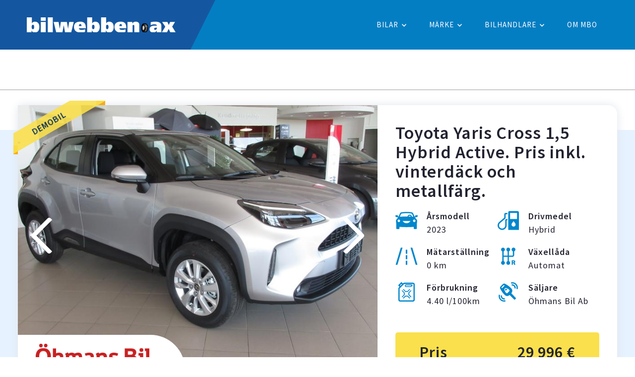

--- FILE ---
content_type: text/html; charset=UTF-8
request_url: https://www.bilwebben.ax/ohmans-bil-ab/toyota-yaris-cross-15-hybrid-active-pris-inkl-vinterdack-och-metallfarg
body_size: 38926
content:
<!DOCTYPE html>
<html lang="sv" dir="ltr">
  <head>
    <meta charset="utf-8" />
<noscript><style>form.antibot * :not(.antibot-message) { display: none !important; }</style>
</noscript><script>var _paq = _paq || [];(function(){var u=(("https:" == document.location.protocol) ? "https://matomo.vibb.ax/" : "http://matomo.vibb.ax/");_paq.push(["setSiteId", "40"]);_paq.push(["setTrackerUrl", u+"matomo.php"]);_paq.push(["setDoNotTrack", 1]);if (!window.matomo_search_results_active) {_paq.push(["trackPageView"]);}_paq.push(["setIgnoreClasses", ["no-tracking","colorbox"]]);_paq.push(["enableLinkTracking"]);var d=document,g=d.createElement("script"),s=d.getElementsByTagName("script")[0];g.type="text/javascript";g.defer=true;g.async=true;g.src=u+"matomo.js";s.parentNode.insertBefore(g,s);})();</script>
<meta name="Generator" content="Drupal 10 (https://www.drupal.org)" />
<meta name="MobileOptimized" content="width" />
<meta name="HandheldFriendly" content="true" />
<meta name="viewport" content="width=device-width, initial-scale=1.0" />
<link rel="icon" href="/themes/custom/vibb_classy/icon.png" type="image/png" />
<link rel="canonical" href="https://www.bilwebben.ax/ohmans-bil-ab/toyota-yaris-cross-15-hybrid-active-pris-inkl-vinterdack-och-metallfarg" />
<link rel="shortlink" href="https://www.bilwebben.ax/node/16553" />

    <title>Toyota Yaris Cross 1,5 Hybrid Active. Pris inkl. vinterdäck och metallfärg. | bilwebben.ax</title>
    <link rel="stylesheet" media="all" href="/sites/default/files/css/css_bFOOm4slOAKy3a3xdislcVbe7M-IcHjt0urTEH71Ix0.css?delta=0&amp;language=sv&amp;theme=vibb_classy&amp;include=eJxVjFEKAjEMRC8UN0cqyW4slaSBpm6tp1fUFf2ZefCG4aJDmKUiH5ToQrekhRu1CWevnYaEm-APL7FnMOpuju-CmNHFkCkEVqWI-ccmEZQlYPUmWL0ZabkL7IU5fTZZnUlP0aeWmp9KRuArF_Ptqt-z6ps8AAO-ST8" />
<link rel="stylesheet" media="all" href="/sites/default/files/css/css_65Qkmt9bywhRGhhIjeLRYVNyrMdBdHEJPrVU1Xwha7M.css?delta=1&amp;language=sv&amp;theme=vibb_classy&amp;include=eJxVjFEKAjEMRC8UN0cqyW4slaSBpm6tp1fUFf2ZefCG4aJDmKUiH5ToQrekhRu1CWevnYaEm-APL7FnMOpuju-CmNHFkCkEVqWI-ccmEZQlYPUmWL0ZabkL7IU5fTZZnUlP0aeWmp9KRuArF_Ptqt-z6ps8AAO-ST8" />

    <script src="/libraries/fontawesome/js/all.min.js?v=6.4.0" defer></script>

  </head>
  <body class="page-node-16553 page-node-type-bil user-logged-out path-node">
        <a href="#main-content" class="visually-hidden focusable skip-link">
      Hoppa till huvudinnehåll
    </a>
    
      <div class="dialog-off-canvas-main-canvas" data-off-canvas-main-canvas>
    

<div class="layout-container">

    
    
  <div class="layout-header">

              <div class="leaderboard-wrapper region-wrapper">  <div class="region region-leaderboard">
    

<div id="block-banner-toppslinga">
                  
      <div class="revive-wrapper">

        <!--/*
          *
          * Revive Adserver Asynchronous JS Tag
          * - Generated with Revive Adserver
          *
          */-->
        <ins
          data-revive-zoneid="296"
          data-revive-id="24fde815110b933babb7aa1776b92410"
          data-revive-nid=""
          data-revive-placement="1"
          data-revive-sector="bilwebben"
          data-revive-type=""
        ></ins>
        <script async src="https://ads.aland.com/revive/www/delivery/asyncjs.php"></script>

      </div>
    
      </div>

  </div>
</div>
    
              <header class="header-wrapper region-wrapper" role="banner">  <div class="region region-header">
    <div id="block-vibb-classy-branding" class="block block-system block-system-branding-block">
  
    
        <a href="/" rel="home" class="site-logo">
      <img src="/sites/default/files/bilwebben_ny_negativ.svg" alt="Hem" />
    </a>
      </div>
<nav role="navigation" aria-labelledby="block-vibb-classy-main-menu-top-level-menu" id="block-vibb-classy-main-menu-top-level" class="block block-menu navigation menu--main">
            
  <h2 class="visually-hidden" id="block-vibb-classy-main-menu-top-level-menu">Huvudmeny (nivå 1)</h2>
  

        
              <ul class="menu">
                    <li class="menu-item menu-item--expanded">
        <span>Bilar</span>
                                <ul class="menu">
                    <li class="menu-item">
        <a href="/?options%5B0%5D=beg_demo%3A58" data-drupal-link-query="{&quot;options&quot;:[&quot;beg_demo:58&quot;]}" data-drupal-link-system-path="&lt;front&gt;">Begagnade bilar</a>
              </li>
                <li class="menu-item">
        <a href="/?options%5B0%5D=beg_demo%3A59" data-drupal-link-query="{&quot;options&quot;:[&quot;beg_demo:59&quot;]}" data-drupal-link-system-path="&lt;front&gt;">Demobilar</a>
              </li>
                <li class="menu-item">
        <a href="/?options%5B0%5D=beg_demo%3A72" data-drupal-link-query="{&quot;options&quot;:[&quot;beg_demo:72&quot;]}" data-drupal-link-system-path="&lt;front&gt;">Nya bilar</a>
              </li>
        </ul>
  
              </li>
                <li class="menu-item menu-item--expanded">
        <span>Märke</span>
                                <ul class="menu">
                    <li class="menu-item">
        <a href="/?options%5B0%5D=marke%3A1" data-drupal-link-query="{&quot;options&quot;:[&quot;marke:1&quot;]}" data-drupal-link-system-path="&lt;front&gt;">AIXAM</a>
              </li>
                <li class="menu-item">
        <a href="/?options%5B0%5D=marke%3A2" data-drupal-link-query="{&quot;options&quot;:[&quot;marke:2&quot;]}" data-drupal-link-system-path="&lt;front&gt;">Audi</a>
              </li>
                <li class="menu-item">
        <a href="/?options%5B0%5D=marke%3A3" data-drupal-link-query="{&quot;options&quot;:[&quot;marke:3&quot;]}" data-drupal-link-system-path="&lt;front&gt;">BMW</a>
              </li>
                <li class="menu-item">
        <a href="/?options%5B0%5D=marke%3A4" data-drupal-link-query="{&quot;options&quot;:[&quot;marke:4&quot;]}" data-drupal-link-system-path="&lt;front&gt;">Chevrolet</a>
              </li>
                <li class="menu-item">
        <a href="/?options%5B0%5D=marke%3A5" data-drupal-link-query="{&quot;options&quot;:[&quot;marke:5&quot;]}" data-drupal-link-system-path="&lt;front&gt;">Chrysler</a>
              </li>
                <li class="menu-item">
        <a href="/?options%5B0%5D=marke%3A6" data-drupal-link-query="{&quot;options&quot;:[&quot;marke:6&quot;]}" data-drupal-link-system-path="&lt;front&gt;">Citroën</a>
              </li>
                <li class="menu-item">
        <a href="/?options%5B0%5D=marke%3A7" data-drupal-link-query="{&quot;options&quot;:[&quot;marke:7&quot;]}" data-drupal-link-system-path="&lt;front&gt;">Dacia</a>
              </li>
                <li class="menu-item">
        <a href="/?options%5B0%5D=marke%3A8" data-drupal-link-query="{&quot;options&quot;:[&quot;marke:8&quot;]}" data-drupal-link-system-path="&lt;front&gt;">Fiat</a>
              </li>
                <li class="menu-item">
        <a href="/?options%5B0%5D=marke%3A9" data-drupal-link-query="{&quot;options&quot;:[&quot;marke:9&quot;]}" data-drupal-link-system-path="&lt;front&gt;">Ford</a>
              </li>
                <li class="menu-item">
        <a href="/?options%5B0%5D=marke%3A10" data-drupal-link-query="{&quot;options&quot;:[&quot;marke:10&quot;]}" data-drupal-link-system-path="&lt;front&gt;">Honda</a>
              </li>
                <li class="menu-item">
        <a href="/?options%5B0%5D=marke%3A11" data-drupal-link-query="{&quot;options&quot;:[&quot;marke:11&quot;]}" data-drupal-link-system-path="&lt;front&gt;">Hyundai</a>
              </li>
                <li class="menu-item">
        <a href="/?options%5B0%5D=marke%3A12" data-drupal-link-query="{&quot;options&quot;:[&quot;marke:12&quot;]}" data-drupal-link-system-path="&lt;front&gt;">Isuzu</a>
              </li>
                <li class="menu-item">
        <a href="/?options%5B0%5D=marke%3A13" data-drupal-link-query="{&quot;options&quot;:[&quot;marke:13&quot;]}" data-drupal-link-system-path="&lt;front&gt;">Jaguar</a>
              </li>
                <li class="menu-item">
        <a href="/?options%5B0%5D=marke%3A14" data-drupal-link-query="{&quot;options&quot;:[&quot;marke:14&quot;]}" data-drupal-link-system-path="&lt;front&gt;">Jeep</a>
              </li>
                <li class="menu-item">
        <a href="/?options%5B0%5D=marke%3A15" data-drupal-link-query="{&quot;options&quot;:[&quot;marke:15&quot;]}" data-drupal-link-system-path="&lt;front&gt;">Kia</a>
              </li>
                <li class="menu-item">
        <a href="/?options%5B0%5D=marke%3A16" data-drupal-link-query="{&quot;options&quot;:[&quot;marke:16&quot;]}" data-drupal-link-system-path="&lt;front&gt;">Lexus</a>
              </li>
                <li class="menu-item">
        <a href="/?options%5B0%5D=marke%3A17" data-drupal-link-query="{&quot;options&quot;:[&quot;marke:17&quot;]}" data-drupal-link-system-path="&lt;front&gt;">Maxus</a>
              </li>
                <li class="menu-item">
        <a href="/?options%5B0%5D=marke%3A18" data-drupal-link-query="{&quot;options&quot;:[&quot;marke:18&quot;]}" data-drupal-link-system-path="&lt;front&gt;">Mazda</a>
              </li>
                <li class="menu-item">
        <a href="/?options%5B0%5D=marke%3A19" data-drupal-link-query="{&quot;options&quot;:[&quot;marke:19&quot;]}" data-drupal-link-system-path="&lt;front&gt;">Mercedes-Benz</a>
              </li>
                <li class="menu-item">
        <a href="/?options%5B0%5D=marke%3A20" data-drupal-link-query="{&quot;options&quot;:[&quot;marke:20&quot;]}" data-drupal-link-system-path="&lt;front&gt;">MINI</a>
              </li>
                <li class="menu-item">
        <a href="/?options%5B0%5D=marke%3A21" data-drupal-link-query="{&quot;options&quot;:[&quot;marke:21&quot;]}" data-drupal-link-system-path="&lt;front&gt;">Mitsubishi</a>
              </li>
                <li class="menu-item">
        <a href="/?options%5B0%5D=marke%3A22" data-drupal-link-query="{&quot;options&quot;:[&quot;marke:22&quot;]}" data-drupal-link-system-path="&lt;front&gt;">Nissan</a>
              </li>
                <li class="menu-item">
        <a href="/?options%5B0%5D=marke%3A23" data-drupal-link-query="{&quot;options&quot;:[&quot;marke:23&quot;]}" data-drupal-link-system-path="&lt;front&gt;">Opel</a>
              </li>
                <li class="menu-item">
        <a href="/?options%5B0%5D=marke%3A24" data-drupal-link-query="{&quot;options&quot;:[&quot;marke:24&quot;]}" data-drupal-link-system-path="&lt;front&gt;">Peugeot</a>
              </li>
                <li class="menu-item">
        <a href="/?options%5B0%5D=marke%3A25" data-drupal-link-query="{&quot;options&quot;:[&quot;marke:25&quot;]}" data-drupal-link-system-path="&lt;front&gt;">Renault</a>
              </li>
                <li class="menu-item">
        <a href="/?options%5B0%5D=marke%3A26" data-drupal-link-query="{&quot;options&quot;:[&quot;marke:26&quot;]}" data-drupal-link-system-path="&lt;front&gt;">Rover</a>
              </li>
                <li class="menu-item">
        <a href="/?options%5B0%5D=marke%3A27" data-drupal-link-query="{&quot;options&quot;:[&quot;marke:27&quot;]}" data-drupal-link-system-path="&lt;front&gt;">Saab</a>
              </li>
                <li class="menu-item">
        <a href="/?options%5B0%5D=marke%3A28" data-drupal-link-query="{&quot;options&quot;:[&quot;marke:28&quot;]}" data-drupal-link-system-path="&lt;front&gt;">Seat</a>
              </li>
                <li class="menu-item">
        <a href="/?options%5B0%5D=marke%3A29" data-drupal-link-query="{&quot;options&quot;:[&quot;marke:29&quot;]}" data-drupal-link-system-path="&lt;front&gt;">Skoda</a>
              </li>
                <li class="menu-item">
        <a href="/?options%5B0%5D=marke%3A30" data-drupal-link-query="{&quot;options&quot;:[&quot;marke:30&quot;]}" data-drupal-link-system-path="&lt;front&gt;">SsangYong</a>
              </li>
                <li class="menu-item">
        <a href="/?options%5B0%5D=marke%3A31" data-drupal-link-query="{&quot;options&quot;:[&quot;marke:31&quot;]}" data-drupal-link-system-path="&lt;front&gt;">Subaru</a>
              </li>
                <li class="menu-item">
        <a href="/?options%5B0%5D=marke%3A32" data-drupal-link-query="{&quot;options&quot;:[&quot;marke:32&quot;]}" data-drupal-link-system-path="&lt;front&gt;">Suzuki</a>
              </li>
                <li class="menu-item">
        <a href="/?options%5B0%5D=marke%3A33" data-drupal-link-query="{&quot;options&quot;:[&quot;marke:33&quot;]}" data-drupal-link-system-path="&lt;front&gt;">Tesla</a>
              </li>
                <li class="menu-item">
        <a href="/?options%5B0%5D=marke%3A34" data-drupal-link-query="{&quot;options&quot;:[&quot;marke:34&quot;]}" data-drupal-link-system-path="&lt;front&gt;">Toyota</a>
              </li>
                <li class="menu-item">
        <a href="/?options%5B0%5D=marke%3A35" data-drupal-link-query="{&quot;options&quot;:[&quot;marke:35&quot;]}" data-drupal-link-system-path="&lt;front&gt;">Volkswagen</a>
              </li>
                <li class="menu-item">
        <a href="/?options%5B0%5D=marke%3A36" data-drupal-link-query="{&quot;options&quot;:[&quot;marke:36&quot;]}" data-drupal-link-system-path="&lt;front&gt;">Volvo</a>
              </li>
        </ul>
  
              </li>
                <li class="menu-item menu-item--expanded menu-item--active-trail">
        <span>Bilhandlare</span>
                                <ul class="menu">
                    <li class="menu-item">
        <a href="/bifa-ab?options%5B0%5D=forfattad_av%3A22" data-drupal-link-query="{&quot;options&quot;:[&quot;forfattad_av:22&quot;]}" data-drupal-link-system-path="user/22">Bifa Ab</a>
              </li>
                <li class="menu-item">
        <a href="/hawe-bil-ab?options%5B0%5D=forfattad_av%3A26" data-drupal-link-query="{&quot;options&quot;:[&quot;forfattad_av:26&quot;]}" data-drupal-link-system-path="user/26">Håwe-Bil Ab</a>
              </li>
                <li class="menu-item">
        <a href="/motorcompany?options%5B0%5D=forfattad_av%3A25" data-drupal-link-query="{&quot;options&quot;:[&quot;forfattad_av:25&quot;]}" data-drupal-link-system-path="user/25">Motorcompany</a>
              </li>
                <li class="menu-item">
        <a href="/zebrabil?options%5B0%5D=forfattad_av%3A24" data-drupal-link-query="{&quot;options&quot;:[&quot;forfattad_av:24&quot;]}" data-drupal-link-system-path="user/24">Zebrabil</a>
              </li>
                <li class="menu-item menu-item--active-trail">
        <a href="/ohmans-bil-ab?options%5B0%5D=forfattad_av%3A23" data-drupal-link-query="{&quot;options&quot;:[&quot;forfattad_av:23&quot;]}" data-drupal-link-system-path="user/23">Öhmans Bil Ab</a>
              </li>
        </ul>
  
              </li>
                <li class="menu-item">
        <a href="/om-mbo" data-drupal-link-system-path="node/12">Om MBO</a>
              </li>
        </ul>
  


  </nav>
<div id="block-mobile-menu-buttons" class="block block-block-content block-block-content71c98593-149f-49a7-b74a-a840dac24710">
  
    
      <div class="block__content">
      
            <div class="clearfix text-formatted field field--name-body field--type-text-with-summary field--label-hidden field__item"><p><span class="fontawesome-icon-inline" id="mobile-menu-filter-button"><span class="fas fa-sliders fa-inverse"></span></span></p>

<p><span class="fontawesome-icon-inline" id="mobile-menu-menu-button"><span class="fas fa-bars fa-inverse"></span></span></p>
</div>
      
    </div>
  </div>

  </div>
</header>
    
              <div class="navbar-wrapper region-wrapper" role="navigation">  <div class="region region-navbar">
    <nav role="navigation" aria-labelledby="block-huvudmeny-menu" id="block-huvudmeny" class="block block-menu navigation menu--main">
            
  <h2 class="visually-hidden" id="block-huvudmeny-menu">Huvudmeny</h2>
  

        
              <ul class="menu">
                    <li class="menu-item menu-item--expanded">
        <span>Bilar</span>
                                <ul class="menu">
                    <li class="menu-item">
        <a href="/?options%5B0%5D=beg_demo%3A58" data-drupal-link-query="{&quot;options&quot;:[&quot;beg_demo:58&quot;]}" data-drupal-link-system-path="&lt;front&gt;">Begagnade bilar</a>
              </li>
                <li class="menu-item">
        <a href="/?options%5B0%5D=beg_demo%3A59" data-drupal-link-query="{&quot;options&quot;:[&quot;beg_demo:59&quot;]}" data-drupal-link-system-path="&lt;front&gt;">Demobilar</a>
              </li>
                <li class="menu-item">
        <a href="/?options%5B0%5D=beg_demo%3A72" data-drupal-link-query="{&quot;options&quot;:[&quot;beg_demo:72&quot;]}" data-drupal-link-system-path="&lt;front&gt;">Nya bilar</a>
              </li>
        </ul>
  
              </li>
                <li class="menu-item menu-item--expanded">
        <span>Märke</span>
                                <ul class="menu">
                    <li class="menu-item">
        <a href="/?options%5B0%5D=marke%3A1" data-drupal-link-query="{&quot;options&quot;:[&quot;marke:1&quot;]}" data-drupal-link-system-path="&lt;front&gt;">AIXAM</a>
              </li>
                <li class="menu-item">
        <a href="/?options%5B0%5D=marke%3A2" data-drupal-link-query="{&quot;options&quot;:[&quot;marke:2&quot;]}" data-drupal-link-system-path="&lt;front&gt;">Audi</a>
              </li>
                <li class="menu-item">
        <a href="/?options%5B0%5D=marke%3A3" data-drupal-link-query="{&quot;options&quot;:[&quot;marke:3&quot;]}" data-drupal-link-system-path="&lt;front&gt;">BMW</a>
              </li>
                <li class="menu-item">
        <a href="/?options%5B0%5D=marke%3A4" data-drupal-link-query="{&quot;options&quot;:[&quot;marke:4&quot;]}" data-drupal-link-system-path="&lt;front&gt;">Chevrolet</a>
              </li>
                <li class="menu-item">
        <a href="/?options%5B0%5D=marke%3A5" data-drupal-link-query="{&quot;options&quot;:[&quot;marke:5&quot;]}" data-drupal-link-system-path="&lt;front&gt;">Chrysler</a>
              </li>
                <li class="menu-item">
        <a href="/?options%5B0%5D=marke%3A6" data-drupal-link-query="{&quot;options&quot;:[&quot;marke:6&quot;]}" data-drupal-link-system-path="&lt;front&gt;">Citroën</a>
              </li>
                <li class="menu-item">
        <a href="/?options%5B0%5D=marke%3A7" data-drupal-link-query="{&quot;options&quot;:[&quot;marke:7&quot;]}" data-drupal-link-system-path="&lt;front&gt;">Dacia</a>
              </li>
                <li class="menu-item">
        <a href="/?options%5B0%5D=marke%3A8" data-drupal-link-query="{&quot;options&quot;:[&quot;marke:8&quot;]}" data-drupal-link-system-path="&lt;front&gt;">Fiat</a>
              </li>
                <li class="menu-item">
        <a href="/?options%5B0%5D=marke%3A9" data-drupal-link-query="{&quot;options&quot;:[&quot;marke:9&quot;]}" data-drupal-link-system-path="&lt;front&gt;">Ford</a>
              </li>
                <li class="menu-item">
        <a href="/?options%5B0%5D=marke%3A10" data-drupal-link-query="{&quot;options&quot;:[&quot;marke:10&quot;]}" data-drupal-link-system-path="&lt;front&gt;">Honda</a>
              </li>
                <li class="menu-item">
        <a href="/?options%5B0%5D=marke%3A11" data-drupal-link-query="{&quot;options&quot;:[&quot;marke:11&quot;]}" data-drupal-link-system-path="&lt;front&gt;">Hyundai</a>
              </li>
                <li class="menu-item">
        <a href="/?options%5B0%5D=marke%3A12" data-drupal-link-query="{&quot;options&quot;:[&quot;marke:12&quot;]}" data-drupal-link-system-path="&lt;front&gt;">Isuzu</a>
              </li>
                <li class="menu-item">
        <a href="/?options%5B0%5D=marke%3A13" data-drupal-link-query="{&quot;options&quot;:[&quot;marke:13&quot;]}" data-drupal-link-system-path="&lt;front&gt;">Jaguar</a>
              </li>
                <li class="menu-item">
        <a href="/?options%5B0%5D=marke%3A14" data-drupal-link-query="{&quot;options&quot;:[&quot;marke:14&quot;]}" data-drupal-link-system-path="&lt;front&gt;">Jeep</a>
              </li>
                <li class="menu-item">
        <a href="/?options%5B0%5D=marke%3A15" data-drupal-link-query="{&quot;options&quot;:[&quot;marke:15&quot;]}" data-drupal-link-system-path="&lt;front&gt;">Kia</a>
              </li>
                <li class="menu-item">
        <a href="/?options%5B0%5D=marke%3A16" data-drupal-link-query="{&quot;options&quot;:[&quot;marke:16&quot;]}" data-drupal-link-system-path="&lt;front&gt;">Lexus</a>
              </li>
                <li class="menu-item">
        <a href="/?options%5B0%5D=marke%3A17" data-drupal-link-query="{&quot;options&quot;:[&quot;marke:17&quot;]}" data-drupal-link-system-path="&lt;front&gt;">Maxus</a>
              </li>
                <li class="menu-item">
        <a href="/?options%5B0%5D=marke%3A18" data-drupal-link-query="{&quot;options&quot;:[&quot;marke:18&quot;]}" data-drupal-link-system-path="&lt;front&gt;">Mazda</a>
              </li>
                <li class="menu-item">
        <a href="/?options%5B0%5D=marke%3A19" data-drupal-link-query="{&quot;options&quot;:[&quot;marke:19&quot;]}" data-drupal-link-system-path="&lt;front&gt;">Mercedes-Benz</a>
              </li>
                <li class="menu-item">
        <a href="/?options%5B0%5D=marke%3A20" data-drupal-link-query="{&quot;options&quot;:[&quot;marke:20&quot;]}" data-drupal-link-system-path="&lt;front&gt;">MINI</a>
              </li>
                <li class="menu-item">
        <a href="/?options%5B0%5D=marke%3A21" data-drupal-link-query="{&quot;options&quot;:[&quot;marke:21&quot;]}" data-drupal-link-system-path="&lt;front&gt;">Mitsubishi</a>
              </li>
                <li class="menu-item">
        <a href="/?options%5B0%5D=marke%3A22" data-drupal-link-query="{&quot;options&quot;:[&quot;marke:22&quot;]}" data-drupal-link-system-path="&lt;front&gt;">Nissan</a>
              </li>
                <li class="menu-item">
        <a href="/?options%5B0%5D=marke%3A23" data-drupal-link-query="{&quot;options&quot;:[&quot;marke:23&quot;]}" data-drupal-link-system-path="&lt;front&gt;">Opel</a>
              </li>
                <li class="menu-item">
        <a href="/?options%5B0%5D=marke%3A24" data-drupal-link-query="{&quot;options&quot;:[&quot;marke:24&quot;]}" data-drupal-link-system-path="&lt;front&gt;">Peugeot</a>
              </li>
                <li class="menu-item">
        <a href="/?options%5B0%5D=marke%3A25" data-drupal-link-query="{&quot;options&quot;:[&quot;marke:25&quot;]}" data-drupal-link-system-path="&lt;front&gt;">Renault</a>
              </li>
                <li class="menu-item">
        <a href="/?options%5B0%5D=marke%3A26" data-drupal-link-query="{&quot;options&quot;:[&quot;marke:26&quot;]}" data-drupal-link-system-path="&lt;front&gt;">Rover</a>
              </li>
                <li class="menu-item">
        <a href="/?options%5B0%5D=marke%3A27" data-drupal-link-query="{&quot;options&quot;:[&quot;marke:27&quot;]}" data-drupal-link-system-path="&lt;front&gt;">Saab</a>
              </li>
                <li class="menu-item">
        <a href="/?options%5B0%5D=marke%3A28" data-drupal-link-query="{&quot;options&quot;:[&quot;marke:28&quot;]}" data-drupal-link-system-path="&lt;front&gt;">Seat</a>
              </li>
                <li class="menu-item">
        <a href="/?options%5B0%5D=marke%3A29" data-drupal-link-query="{&quot;options&quot;:[&quot;marke:29&quot;]}" data-drupal-link-system-path="&lt;front&gt;">Skoda</a>
              </li>
                <li class="menu-item">
        <a href="/?options%5B0%5D=marke%3A30" data-drupal-link-query="{&quot;options&quot;:[&quot;marke:30&quot;]}" data-drupal-link-system-path="&lt;front&gt;">SsangYong</a>
              </li>
                <li class="menu-item">
        <a href="/?options%5B0%5D=marke%3A31" data-drupal-link-query="{&quot;options&quot;:[&quot;marke:31&quot;]}" data-drupal-link-system-path="&lt;front&gt;">Subaru</a>
              </li>
                <li class="menu-item">
        <a href="/?options%5B0%5D=marke%3A32" data-drupal-link-query="{&quot;options&quot;:[&quot;marke:32&quot;]}" data-drupal-link-system-path="&lt;front&gt;">Suzuki</a>
              </li>
                <li class="menu-item">
        <a href="/?options%5B0%5D=marke%3A33" data-drupal-link-query="{&quot;options&quot;:[&quot;marke:33&quot;]}" data-drupal-link-system-path="&lt;front&gt;">Tesla</a>
              </li>
                <li class="menu-item">
        <a href="/?options%5B0%5D=marke%3A34" data-drupal-link-query="{&quot;options&quot;:[&quot;marke:34&quot;]}" data-drupal-link-system-path="&lt;front&gt;">Toyota</a>
              </li>
                <li class="menu-item">
        <a href="/?options%5B0%5D=marke%3A35" data-drupal-link-query="{&quot;options&quot;:[&quot;marke:35&quot;]}" data-drupal-link-system-path="&lt;front&gt;">Volkswagen</a>
              </li>
                <li class="menu-item">
        <a href="/?options%5B0%5D=marke%3A36" data-drupal-link-query="{&quot;options&quot;:[&quot;marke:36&quot;]}" data-drupal-link-system-path="&lt;front&gt;">Volvo</a>
              </li>
        </ul>
  
              </li>
                <li class="menu-item menu-item--expanded menu-item--active-trail">
        <span>Bilhandlare</span>
                                <ul class="menu">
                    <li class="menu-item">
        <a href="/bifa-ab?options%5B0%5D=forfattad_av%3A22" data-drupal-link-query="{&quot;options&quot;:[&quot;forfattad_av:22&quot;]}" data-drupal-link-system-path="user/22">Bifa Ab</a>
              </li>
                <li class="menu-item">
        <a href="/hawe-bil-ab?options%5B0%5D=forfattad_av%3A26" data-drupal-link-query="{&quot;options&quot;:[&quot;forfattad_av:26&quot;]}" data-drupal-link-system-path="user/26">Håwe-Bil Ab</a>
              </li>
                <li class="menu-item">
        <a href="/motorcompany?options%5B0%5D=forfattad_av%3A25" data-drupal-link-query="{&quot;options&quot;:[&quot;forfattad_av:25&quot;]}" data-drupal-link-system-path="user/25">Motorcompany</a>
              </li>
                <li class="menu-item">
        <a href="/zebrabil?options%5B0%5D=forfattad_av%3A24" data-drupal-link-query="{&quot;options&quot;:[&quot;forfattad_av:24&quot;]}" data-drupal-link-system-path="user/24">Zebrabil</a>
              </li>
                <li class="menu-item menu-item--active-trail">
        <a href="/ohmans-bil-ab?options%5B0%5D=forfattad_av%3A23" data-drupal-link-query="{&quot;options&quot;:[&quot;forfattad_av:23&quot;]}" data-drupal-link-system-path="user/23">Öhmans Bil Ab</a>
              </li>
        </ul>
  
              </li>
                <li class="menu-item">
        <a href="/om-mbo" data-drupal-link-system-path="node/12">Om MBO</a>
              </li>
        </ul>
  


  </nav>

  </div>
</div>
    
        
    
  </div>

  <div class="layout-content">

        
        
              <div class="messages-wrapper region-wrapper">  <div class="region region-messages">
    <div data-drupal-messages-fallback class="hidden"></div>

  </div>
</div>
    
        
              <div class="tabs-wrapper region-wrapper"></div>
    
        
              <div class="content-prefix-banner-wrapper region-wrapper" role="complementary" aria-labelledby="main">
          <div class="region region-content-prefix-banner">
    

<div id="block-bannerstartsidawide">
                  
      <div class="revive-wrapper">

        <!--/*
          *
          * Revive Adserver Asynchronous JS Tag
          * - Generated with Revive Adserver
          *
          */-->
        <ins
          data-revive-zoneid="98"
          data-revive-id="24fde815110b933babb7aa1776b92410"
          data-revive-nid=""
          data-revive-placement="1"
          data-revive-sector="bilwebben"
          data-revive-type=""
        ></ins>
        <script async src="https://ads.aland.com/revive/www/delivery/asyncjs.php"></script>

      </div>
    
      </div>

  </div>

      </div>
    
        
              <main class="content-wrapper region-wrapper" role="main" id="main">
        <a id="main-content" tabindex="-1"></a>        <div class="content-regions">
          <div class="layout-main-content content-region">
              <div class="region region-content">
    <div class="views-element-container block block-views block-views-blockcar-block-1" id="block-views-block-car-block-1--2">
  
    
      <div class="block__content">
      <div><div class="view view-car view-id-car view-display-id-block_1 js-view-dom-id-e200d8632b7e40dded742e26501625a2d4fcf205af025d7be157d2856abe420c">
  
    
      
      <div class="view-content">
          <div class="views-row"><div class="views-field views-field-nothing"><span class="field-content"><div class="car-wrapper">
<div id="car-image-large"><div class="item-list"><ul><li>  <img src="/sites/default/files/styles/flexslider_full/public/fordon/IMG_8749.JPG?itok=8NXn5M8r" width="800" height="600" alt="" loading="lazy" class="image-style-flexslider-full" />


</li></ul></div><div class="dealership-logo">  <img src="/sites/default/files/company/ohmans_bil.jpg" width="535" height="126" alt="" loading="lazy" />

</div>
<div class="car-object-type-wrapper"><span class="label">Demobil</div>
</div>
<div class="details-wrapper">
<div class="title">Toyota Yaris Cross 1,5 Hybrid Active. Pris inkl. vinterdäck och metallfärg.</div>
<div class="model_info"></div>
<div class="specs-wrapper">
<div class="field-item field_car_year"><div class="icon"></div><div class="text"><span class="label">Årsmodell</span><span>2023</span></div></div>
<div class="field-item field_car_fuel hybrid"><div class="icon"></div><div class="text"><span class="label">Drivmedel</span><span>Hybrid</span></div></div>
<div class="field-item field_car_mileage "><div class="icon"></div><div class="text"><span class="label">Mätarställning</span><span>0 km</span></div></div>
<div class="field-item field_car_transmission "><div class="icon"></div><div class="text"><span class="label">Växellåda</span><span>Automat</span></div></div>
<div class="field-item field_car_consumption"><div class="icon"></div><div class="text"><span class="label">Förbrukning</span><span>4.40 l/100km</span></div></div>
<div class="field-item name"><div class="icon"></div><div class="text"><span class="label">Säljare</span><span>Öhmans Bil Ab</span></div></div>
</div>
<div class="price"><span>Pris</span><span>29 996 €</span></div>
</div>
</div>
<div id="car-image-thumbnails"><div class="item-list"><ul><li>  <img src="/sites/default/files/styles/flexslider_thumbnail/public/fordon/IMG_8749.JPG?itok=H8ZBQCF-" width="220" height="150" alt="" loading="lazy" class="image-style-flexslider-thumbnail" />


</li></ul></div></div></span></div><div class="views-field views-field-nothing-1"><span class="field-content"><div class="node-bil-print-button-wrapper"><a href="/node/16553/print"><i class="fa-solid fa-print"></i></a></div></span></div></div>

    </div>
  
          </div>
</div>

    </div>
  </div>

<article class="node node--type-bil node--view-mode-full">

  
    

  
  <div class="node__content">
    
  <div class="field field--name-field-car-body field--type-entity-reference field--label-above">
    <div class="field__label">Kaross</div>
              <div class="field__item">SUV</div>
          </div>

  <div class="field field--name-field-car-co2 field--type-integer field--label-above">
    <div class="field__label">CO2-utsläpp</div>
              <div content="101" class="field__item">101 g</div>
          </div>

  <div class="field field--name-field-car-color field--type-string field--label-above">
    <div class="field__label">Färg</div>
              <div class="field__item">Silver Metallic</div>
          </div>

  <div class="field field--name-field-car-drive-type field--type-entity-reference field--label-above">
    <div class="field__label">Drivhjul</div>
              <div class="field__item">Framhjulsdrift</div>
          </div>

  <div class="field field--name-field-car-object-type field--type-entity-reference field--label-above">
    <div class="field__label">Beg./demo</div>
              <div class="field__item">Demo</div>
          </div>

  <div class="field field--name-field-car-power field--type-integer field--label-above">
    <div class="field__label">Motorstyrka</div>
              <div content="85" class="field__item">85 kW (116 hk)</div>
          </div>

  <div class="field field--name-field-car-reg-number field--type-string field--label-above">
    <div class="field__label">Reg. nr.</div>
              <div class="field__item">ÅL14416</div>
          </div>

  <div class="field field--name-field-car-seats field--type-integer field--label-above">
    <div class="field__label">Antal säten</div>
              <div class="field__item">5</div>
          </div>

  <div class="field field--name-field-car-tax field--type-float field--label-above">
    <div class="field__label">Fordonsskatt</div>
              <div content="106" class="field__item">106,00 €/år</div>
          </div>

            <div class="clearfix text-formatted field field--name-field-car-description field--type-text-long field--label-hidden field__item"><p>All inclusive kampanj:</p>
<p>Metallfärg.</p>
<p>Vinterdäck på LM-fälg 16".</p>
<p>Värde:2711€</p>
<p>&nbsp;</p>
<p>Serviceintervall 12 månader / 15 000 km</p>
<p>Nästa besiktning senast 2027-06-04</p>
<p>&nbsp;</p>
<p>Du vet väl att det också är möjligt att finansiera&nbsp;med en avbetalning - Välkommen in till oss på Öhmans Bil!</p>
<p>&nbsp;</p>
<p>&nbsp;</p>
<p>&nbsp;</p>
<p>&nbsp;</p>
<p>&nbsp;</p>
</div>
      
  </div>

</article>

  </div>

                                        <div class="layout-sub-content content-region">  <div class="region region-sub-content">
    <div class="views-element-container block block-views block-views-blockcontact-seller-block-1" id="block-views-block-contact-seller-block-1">
  
      <h2 class="block__title">Kontakta säljaren</h2>
    
      <div class="block__content">
      <div><div class="view view-contact-seller view-id-contact_seller view-display-id-block_1 js-view-dom-id-77a9853e23cc43c72238d14058446707f4822563fd77128fa7a55acba93bf530">
  
    
      
      <div class="view-content">
          <div class="views-row"><div class="views-field views-field-nothing"><span class="field-content"><a href="mailto:info@ohmansbil.ax?Subject=Toyota Yaris Cross 1,5 Hybrid Active. Pris inkl. vinterdäck och metallfärg.&amp;Body=https://www.bilwebben.ax/ohmans-bil-ab/toyota-yaris-cross-15-hybrid-active-pris-inkl-vinterdack-och-metallfarg"><i class="fa-regular fa-envelope"></i> Skicka e-post</a></span></div></div>

    </div>
  
          </div>
</div>

    </div>
  </div>
<div class="views-element-container block block-views block-views-blockcar-block-2" id="block-views-block-car-block-2--2">
  
    
      <div class="block__content">
      <div><div class="view view-car view-id-car view-display-id-block_2 js-view-dom-id-be69837fb843d7671c7b1489c2c183057dda50def5e6c476d18414ad7fa3512d">
  
    
      
      <div class="view-content">
          <div class="views-row"><div class="views-field views-field-field-user-email"><span class="views-label views-label-field-user-email">E-post: </span><div class="field-content"><div class="item-list"><ul><li><a href="mailto:info@ohmansbil.ax">info@ohmansbil.ax</a></li></ul></div></div></div><div class="views-field views-field-field-user-phone"><span class="views-label views-label-field-user-phone">Telefon: </span><div class="field-content"><div class="item-list"><ul><li>018-543500</li></ul></div></div></div><div class="views-field views-field-field-user-website"><span class="views-label views-label-field-user-website">Webbplats: </span><div class="field-content"><a href="https://www.ohmansbil.ax" target="_blank">www.ohmansbil.ax</a></div></div></div>

    </div>
  
          </div>
</div>

    </div>
  </div>

  </div>
</div>
                      </div>
                            </div>
      </main>
    
        
        
  </div>

  <div class="layout-footer">

        
              <div class="attribution-wrapper region-wrapper">  <div class="region region-attribution">
    <div id="block-attribution-logo" class="block block-block-content block-block-content24ff7b7e-9751-4d43-988d-2333b2419f3c">
  
    
      <div class="block__content">
      
            <div class="clearfix text-formatted field field--name-body field--type-text-with-summary field--label-hidden field__item"><img src="/sites/default/files/at_logo_white.svg"></div>
      
    </div>
  </div>
<div id="block-attribution-text" class="block block-block-content block-block-contenta5192314-1fbd-4e6c-bedd-d9537dbd4b80">
  
    
      <div class="block__content">
      
            <div class="clearfix text-formatted field field--name-body field--type-text-with-summary field--label-hidden field__item"><p>Ålandstidningen i samarbete med MBO</p>
</div>
      
    </div>
  </div>

  </div>
</div>
    
  </div>

</div>

  </div>

    
    
  <script type="application/json" data-drupal-selector="drupal-settings-json">{"path":{"baseUrl":"\/","pathPrefix":"","currentPath":"node\/16553","currentPathIsAdmin":false,"isFront":false,"currentLanguage":"sv"},"pluralDelimiter":"\u0003","suppressDeprecationErrors":true,"ajaxPageState":{"theme":"vibb_classy","libraries":"eJxNjVEKwzAMQy-UNUcK9uqFDDuGKGuWnX5lbWE_0hMCiYsOYZYa-aJET3onLdyozXBXAmZkglxsAlAWXLn6unfeZKdmpOUj4eG10xC4SfzjBVsORt3N42EBE13sONgKczpXszqT3tCnlpr3SgbiTxfz9aXyBeQYST8"},"matomo":{"disableCookies":false,"trackMailto":true,"trackColorbox":true},"user":{"uid":0,"permissionsHash":"50d67262f31c105d30e570c1a5f987d22429eee80e345c81048f51bd4560f063"}}</script>
<script src="/sites/default/files/js/js_t4VNerM_By-Skm36lnV35VisN-HYXU22qh1TnccyI-4.js?scope=footer&amp;delta=0&amp;language=sv&amp;theme=vibb_classy&amp;include=eJxVjFEKAjEMRC8UN0cqyW4slaSBpm6tp1fUFf2ZefCG4aJDmKUiH5ToQrekhRu1CWevnYaEm-APL7FnMOpuju-CmNHFkCkEVqWI-ccmEZQlYPUmWL0ZabkL7IU5fTZZnUlP0aeWmp9KRuArF_Ptqt-z6ps8AAO-ST8"></script>
<script src="/modules/custom/bilwebben/js/ajax-reactor.js?v=1.x" type="text/javascript"></script>
<script src="/sites/default/files/js/js_D36kmLyLKJe1QUDCdKaaFAFY-JEmqZyS4-s4YmzD9X0.js?scope=footer&amp;delta=2&amp;language=sv&amp;theme=vibb_classy&amp;include=eJxVjFEKAjEMRC8UN0cqyW4slaSBpm6tp1fUFf2ZefCG4aJDmKUiH5ToQrekhRu1CWevnYaEm-APL7FnMOpuju-CmNHFkCkEVqWI-ccmEZQlYPUmWL0ZabkL7IU5fTZZnUlP0aeWmp9KRuArF_Ptqt-z6ps8AAO-ST8"></script>
</body>
</html>


--- FILE ---
content_type: text/css
request_url: https://www.bilwebben.ax/sites/default/files/css/css_65Qkmt9bywhRGhhIjeLRYVNyrMdBdHEJPrVU1Xwha7M.css?delta=1&language=sv&theme=vibb_classy&include=eJxVjFEKAjEMRC8UN0cqyW4slaSBpm6tp1fUFf2ZefCG4aJDmKUiH5ToQrekhRu1CWevnYaEm-APL7FnMOpuju-CmNHFkCkEVqWI-ccmEZQlYPUmWL0ZabkL7IU5fTZZnUlP0aeWmp9KRuArF_Ptqt-z6ps8AAO-ST8
body_size: 12750
content:
@import url("https://fonts.googleapis.com/css2?family=Source+Sans+Pro:ital,wght@0,200%3B0,300%3B0,400%3B0,600%3B0,700%3B0,900%3B1,200%3B1,300%3B1,400%3B1,600%3B1,700%3B1,900&display=swap");
/* @license MIT https://github.com/necolas/normalize.css/blob/3.0.3/LICENSE.md */
html{font-family:sans-serif;-ms-text-size-adjust:100%;-webkit-text-size-adjust:100%;}body{margin:0;}article,aside,details,figcaption,figure,footer,header,hgroup,main,menu,nav,section,summary{display:block;}audio,canvas,progress,video{display:inline-block;vertical-align:baseline;}audio:not([controls]){display:none;height:0;}[hidden],template{display:none;}a{background-color:transparent;}a:active,a:hover{outline:0;}abbr[title]{border-bottom:1px dotted;}b,strong{font-weight:bold;}dfn{font-style:italic;}h1{font-size:2em;margin:0.67em 0;}mark{background:#ff0;color:#000;}small{font-size:80%;}sub,sup{font-size:75%;line-height:0;position:relative;vertical-align:baseline;}sup{top:-0.5em;}sub{bottom:-0.25em;}img{border:0;}svg:not(:root){overflow:hidden;}figure{margin:1em 40px;}hr{box-sizing:content-box;height:0;}pre{overflow:auto;}code,kbd,pre,samp{font-family:monospace,monospace;font-size:1em;}button,input,optgroup,select,textarea{color:inherit;font:inherit;margin:0;}button{overflow:visible;}button,select{text-transform:none;}button,html input[type="button"],input[type="reset"],input[type="submit"]{-webkit-appearance:button;cursor:pointer;}button[disabled],html input[disabled]{cursor:default;}button::-moz-focus-inner,input::-moz-focus-inner{border:0;padding:0;}input{line-height:normal;}input[type="checkbox"],input[type="radio"]{box-sizing:border-box;padding:0;}input[type="number"]::-webkit-inner-spin-button,input[type="number"]::-webkit-outer-spin-button{height:auto;}input[type="search"]{-webkit-appearance:textfield;box-sizing:content-box;}input[type="search"]::-webkit-search-cancel-button,input[type="search"]::-webkit-search-decoration{-webkit-appearance:none;}fieldset{border:1px solid #c0c0c0;margin:0 2px;padding:0.35em 0.625em 0.75em;}legend{border:0;padding:0;}textarea{overflow:auto;}optgroup{font-weight:bold;}table{border-collapse:collapse;border-spacing:0;}td,th{padding:0;}
@media (min--moz-device-pixel-ratio:0){summary{display:list-item;}}
/* @license GNU-GPL-2.0-or-later https://www.drupal.org/licensing/faq */
.action-links{margin:1em 0;padding:0;list-style:none;}[dir="rtl"] .action-links{margin-right:0;}.action-links li{display:inline-block;margin:0 0.3em;}.action-links li:first-child{margin-left:0;}[dir="rtl"] .action-links li:first-child{margin-right:0;margin-left:0.3em;}.button-action{display:inline-block;padding:0.2em 0.5em 0.3em;text-decoration:none;line-height:160%;}.button-action:before{margin-left:-0.1em;padding-right:0.2em;content:"+";font-weight:900;}[dir="rtl"] .button-action:before{margin-right:-0.1em;margin-left:0;padding-right:0;padding-left:0.2em;}
.breadcrumb{padding-bottom:0.5em;}.breadcrumb ol{margin:0;padding:0;}[dir="rtl"] .breadcrumb ol{margin-right:0;}.breadcrumb li{display:inline;margin:0;padding:0;list-style-type:none;}.breadcrumb li:before{content:" \BB ";}.breadcrumb li:first-child:before{content:none;}
.button,.image-button{margin-right:1em;margin-left:1em;}.button:first-child,.image-button:first-child{margin-right:0;margin-left:0;}
.collapse-processed > summary{padding-right:0.5em;padding-left:0.5em;}.collapse-processed > summary:before{float:left;width:1em;height:1em;content:"";background:url(/themes/contrib/classy/images/misc/menu-expanded.png) 0 100% no-repeat;}[dir="rtl"] .collapse-processed > summary:before{float:right;background-position:100% 100%;}.collapse-processed:not([open]) > summary:before{-ms-transform:rotate(-90deg);-webkit-transform:rotate(-90deg);transform:rotate(-90deg);background-position:25% 35%;}[dir="rtl"] .collapse-processed:not([open]) > summary:before{-ms-transform:rotate(90deg);-webkit-transform:rotate(90deg);transform:rotate(90deg);background-position:75% 35%;}
.container-inline label:after,.container-inline .label:after{content:":";}.form-type-radios .container-inline label:after,.form-type-checkboxes .container-inline label:after{content:"";}.form-type-radios .container-inline .form-type-radio,.form-type-checkboxes .container-inline .form-type-checkbox{margin:0 1em;}.container-inline .form-actions,.container-inline.form-actions{margin-top:0;margin-bottom:0;}
details{margin-top:1em;margin-bottom:1em;border:1px solid #ccc;}details > .details-wrapper{padding:0.5em 1.5em;}summary{padding:0.2em 0.5em;cursor:pointer;}
.exposed-filters .filters{float:left;margin-right:1em;}[dir="rtl"] .exposed-filters .filters{float:right;margin-right:0;margin-left:1em;}.exposed-filters .form-item{margin:0 0 0.1em 0;padding:0;}.exposed-filters .form-item label{float:left;width:10em;font-weight:normal;}[dir="rtl"] .exposed-filters .form-item label{float:right;}.exposed-filters .form-select{width:14em;}.exposed-filters .current-filters{margin-bottom:1em;}.exposed-filters .current-filters .placeholder{font-weight:bold;font-style:normal;}.exposed-filters .additional-filters{float:left;margin-right:1em;}[dir="rtl"] .exposed-filters .additional-filters{float:right;margin-right:0;margin-left:1em;}
.field__label{font-weight:bold;}.field--label-inline .field__label,.field--label-inline .field__items{float:left;}.field--label-inline .field__label,.field--label-inline > .field__item,.field--label-inline .field__items{padding-right:0.5em;}[dir="rtl"] .field--label-inline .field__label,[dir="rtl"] .field--label-inline .field__items{padding-right:0;padding-left:0.5em;}.field--label-inline .field__label::after{content:":";}
form .field-multiple-table{margin:0;}form .field-multiple-table .field-multiple-drag{width:30px;padding-right:0;}[dir="rtl"] form .field-multiple-table .field-multiple-drag{padding-left:0;}form .field-multiple-table .field-multiple-drag .tabledrag-handle{padding-right:0.5em;}[dir="rtl"] form .field-multiple-table .field-multiple-drag .tabledrag-handle{padding-right:0;padding-left:0.5em;}form .field-add-more-submit{margin:0.5em 0 0;}.form-item,.form-actions{margin-top:1em;margin-bottom:1em;}tr.odd .form-item,tr.even .form-item{margin-top:0;margin-bottom:0;}.form-composite > .fieldset-wrapper > .description,.form-item .description{font-size:0.85em;}label.option{display:inline;font-weight:normal;}.form-composite > legend,.label{display:inline;margin:0;padding:0;font-size:inherit;font-weight:bold;}.form-checkboxes .form-item,.form-radios .form-item{margin-top:0.4em;margin-bottom:0.4em;}.form-type-radio .description,.form-type-checkbox .description{margin-left:2.4em;}[dir="rtl"] .form-type-radio .description,[dir="rtl"] .form-type-checkbox .description{margin-right:2.4em;margin-left:0;}.marker{color:#e00;}.form-required:after{display:inline-block;width:6px;height:6px;margin:0 0.3em;content:"";vertical-align:super;background-image:url(/themes/contrib/classy/images/icons/ee0000/required.svg);background-repeat:no-repeat;background-size:6px 6px;}abbr.tabledrag-changed,abbr.ajax-changed{border-bottom:none;}.form-item input.error,.form-item textarea.error,.form-item select.error{border:2px solid red;}.form-item--error-message:before{display:inline-block;width:14px;height:14px;content:"";vertical-align:sub;background:url(/themes/contrib/classy/images/icons/e32700/error.svg) no-repeat;background-size:contain;}
.icon-help{padding:1px 0 1px 20px;background:url(/themes/contrib/classy/images/misc/help.png) 0 50% no-repeat;}[dir="rtl"] .icon-help{padding:1px 20px 1px 0;background-position:100% 50%;}.feed-icon{display:block;overflow:hidden;width:16px;height:16px;text-indent:-9999px;background:url(/themes/contrib/classy/images/misc/feed.svg) no-repeat;}
.form--inline .form-item{float:left;margin-right:0.5em;}[dir="rtl"] .form--inline .form-item{float:right;margin-right:0;margin-left:0.5em;}[dir="rtl"] .views-filterable-options-controls .form-item{margin-right:2%;}.form--inline .form-item-separator{margin-top:2.3em;margin-right:1em;margin-left:0.5em;}[dir="rtl"] .form--inline .form-item-separator{margin-right:0.5em;margin-left:1em;}.form--inline .form-actions{clear:left;}[dir="rtl"] .form--inline .form-actions{clear:right;}
.item-list .title{font-weight:bold;}.item-list ul{margin:0 0 0.75em 0;padding:0;}.item-list li{margin:0 0 0.25em 1.5em;padding:0;}[dir="rtl"] .item-list li{margin:0 1.5em 0.25em 0;}.item-list--comma-list{display:inline;}.item-list--comma-list .item-list__comma-list,.item-list__comma-list li,[dir="rtl"] .item-list--comma-list .item-list__comma-list,[dir="rtl"] .item-list__comma-list li{margin:0;}
button.link{margin:0;padding:0;cursor:pointer;border:0;background:transparent;font-size:1em;}label button.link{font-weight:bold;}
ul.inline,ul.links.inline{display:inline;padding-left:0;}[dir="rtl"] ul.inline,[dir="rtl"] ul.links.inline{padding-right:0;padding-left:15px;}ul.inline li{display:inline;padding:0 0.5em;list-style-type:none;}ul.links a.is-active{color:#000;}
ul.menu{margin-left:1em;padding:0;list-style:none outside;text-align:left;}[dir="rtl"] ul.menu{margin-right:1em;margin-left:0;text-align:right;}.menu-item--expanded{list-style-type:circle;list-style-image:url(/themes/contrib/classy/images/misc/menu-expanded.png);}.menu-item--collapsed{list-style-type:disc;list-style-image:url(/themes/contrib/classy/images/misc/menu-collapsed.png);}[dir="rtl"] .menu-item--collapsed{list-style-image:url(/themes/contrib/classy/images/misc/menu-collapsed-rtl.png);}.menu-item{margin:0;padding-top:0.2em;}ul.menu a.is-active{color:#000;}
.more-link{display:block;text-align:right;}[dir="rtl"] .more-link{text-align:left;}
.pager__items{clear:both;text-align:center;}.pager__item{display:inline;padding:0.5em;}.pager__item.is-active{font-weight:bold;}
tr.drag{background-color:#fffff0;}tr.drag-previous{background-color:#ffd;}body div.tabledrag-changed-warning{margin-bottom:0.5em;}
tr.selected td{background:#ffc;}td.checkbox,th.checkbox{text-align:center;}[dir="rtl"] td.checkbox,[dir="rtl"] th.checkbox{text-align:center;}
th.is-active img{display:inline;}td.is-active{background-color:#ddd;}
div.tabs{margin:1em 0;}ul.tabs{margin:0 0 0.5em;padding:0;list-style:none;}.tabs > li{display:inline-block;margin-right:0.3em;}[dir="rtl"] .tabs > li{margin-right:0;margin-left:0.3em;}.tabs a{display:block;padding:0.2em 1em;text-decoration:none;}.tabs a.is-active{background-color:#eee;}.tabs a:focus,.tabs a:hover{background-color:#f5f5f5;}
.form-textarea-wrapper textarea{display:block;box-sizing:border-box;width:100%;margin:0;}
.ui-dialog--narrow{max-width:500px;}@media screen and (max-width:600px){.ui-dialog--narrow{min-width:95%;max-width:95%;}}
.messages{padding:15px 20px 15px 35px;word-wrap:break-word;border:1px solid;border-width:1px 1px 1px 0;border-radius:2px;background:no-repeat 10px 17px;overflow-wrap:break-word;}[dir="rtl"] .messages{padding-right:35px;padding-left:20px;text-align:right;border-width:1px 0 1px 1px;background-position:right 10px top 17px;}.messages + .messages{margin-top:1.538em;}.messages__list{margin:0;padding:0;list-style:none;}.messages__item + .messages__item{margin-top:0.769em;}.messages--status{color:#325e1c;border-color:#c9e1bd #c9e1bd #c9e1bd transparent;background-color:#f3faef;background-image:url(/themes/contrib/classy/images/icons/73b355/check.svg);box-shadow:-8px 0 0 #77b259;}[dir="rtl"] .messages--status{margin-left:0;border-color:#c9e1bd transparent #c9e1bd #c9e1bd;box-shadow:8px 0 0 #77b259;}.messages--warning{color:#734c00;border-color:#f4daa6 #f4daa6 #f4daa6 transparent;background-color:#fdf8ed;background-image:url(/themes/contrib/classy/images/icons/e29700/warning.svg);box-shadow:-8px 0 0 #e09600;}[dir="rtl"] .messages--warning{border-color:#f4daa6 transparent #f4daa6 #f4daa6;box-shadow:8px 0 0 #e09600;}.messages--error{color:#a51b00;border-color:#f9c9bf #f9c9bf #f9c9bf transparent;background-color:#fcf4f2;background-image:url(/themes/contrib/classy/images/icons/e32700/error.svg);box-shadow:-8px 0 0 #e62600;}[dir="rtl"] .messages--error{border-color:#f9c9bf transparent #f9c9bf #f9c9bf;box-shadow:8px 0 0 #e62600;}.messages--error p.error{color:#a51b00;}
.node--unpublished{background-color:#fff4f4;}
html{-webkit-box-sizing:border-box;box-sizing:border-box}*,:after,:before{-webkit-box-sizing:inherit;box-sizing:inherit}body{background-color:#fff;color:#222330;font-family:Source Sans Pro,sans-serif;font-size:18px;letter-spacing:1px;line-height:1.5}[hidden],template{display:none!important}div:empty{display:none}img{display:block;height:auto;max-width:none}.aria-accordion{border:none;margin-bottom:1.5em}.aria-accordion .aria-accordion__heading{margin:.25em 0 0}.aria-accordion .aria-accordion__heading button{background-color:#e2e5ec;border:1px solid rgba(34,35,48,.2);border-radius:5px;color:#222330;font-size:20px;font-weight:400;line-height:1.3;padding:20px 70px 20px 30px;text-align:left;-webkit-transition:all .2s ease;transition:all .2s ease;white-space:normal}.aria-accordion .aria-accordion__heading button:after,.aria-accordion .aria-accordion__heading button:before{background-color:#222330}.aria-accordion .aria-accordion__heading button:before{left:auto;right:40px}.aria-accordion .aria-accordion__heading button:after{left:auto;right:34px}.aria-accordion .aria-accordion__heading button[aria-expanded=true]:before{left:auto;right:40px}.aria-accordion .aria-accordion__heading button[aria-expanded=true]:after{left:auto;right:34px}.aria-accordion .aria-accordion__heading button:hover{background-color:rgba(4,68,196,.1);color:#0444c4}.aria-accordion .aria-accordion__heading button:hover:after,.aria-accordion .aria-accordion__heading button:hover:before{background-color:#0444c4}.aria-accordion .aria-accordion__heading button:focus,.aria-accordion .aria-accordion__heading button[aria-expanded=true]{background-color:#043cad;color:#fff;outline:none}.aria-accordion .aria-accordion__heading button:focus:after,.aria-accordion .aria-accordion__heading button:focus:before,.aria-accordion .aria-accordion__heading button[aria-expanded=true]:after,.aria-accordion .aria-accordion__heading button[aria-expanded=true]:before{background-color:#fff}.aria-accordion .aria-accordion__heading:last-of-type button{border-bottom:1px solid rgba(34,35,48,.2)}.aria-accordion .aria-accordion__panel{background-color:#e2e5ec;border-radius:5px;padding:20px 25px;will-change:height}.aria-accordion .aria-accordion__panel p:last-child{margin-bottom:0}.maintenance-page{background-color:#e2e5ec}.maintenance-page .skip-link{background-color:#222330;border:none;color:#fff;display:block;margin:0 auto;padding:12px;text-align:center}.maintenance-page .layout-container{-webkit-box-orient:vertical;-webkit-box-direction:normal;-webkit-box-pack:center;-ms-flex-pack:center;-webkit-box-align:center;-ms-flex-align:center;align-items:center;display:-webkit-box;display:-ms-flexbox;display:flex;-ms-flex-direction:column;flex-direction:column;-ms-flex-wrap:nowrap;flex-wrap:nowrap;height:100vh;justify-content:center;margin:0;padding:40px 12%;text-align:center}.maintenance-page .layout-container header a{display:block;-webkit-transition:all .2s ease;transition:all .2s ease}.maintenance-page .layout-container header a img{display:block;margin:0 auto;width:180px}.maintenance-page .layout-container header a:focus{border:none;border-radius:3px;-webkit-box-shadow:0 0 0 3px #059fad;box-shadow:0 0 0 3px #059fad;outline:none}.maintenance-page .layout-container header .name-and-slogan h1.site-name{font-size:22px;margin:40px 0}.maintenance-page .layout-container header .name-and-slogan h1.site-name a{background-color:#fff;border-radius:4px;color:#222330;display:-webkit-inline-box;display:-ms-inline-flexbox;display:inline-flex;padding:12px 28px;text-decoration:none;-webkit-transition:all .2s ease;transition:all .2s ease}.maintenance-page .layout-container header .name-and-slogan h1.site-name a:hover{background-color:#0444c4;color:#fff}.maintenance-page .layout-container header .name-and-slogan h1.site-name a:focus{border:none;border-radius:3px;-webkit-box-shadow:0 0 0 3px #059fad;box-shadow:0 0 0 3px #059fad;outline:none}.maintenance-page .layout-container main{font-size:20px;max-width:90ch}.maintenance-page .layout-container main h1{font-size:46px;margin:0 0 30px}.maintenance-page .layout-container main a{border-bottom:2px solid #0550e6;color:#0550e6;font-weight:700;text-decoration:none;-webkit-transition:all .2s ease;transition:all .2s ease}.maintenance-page .layout-container main a:hover{border-color:#0444c4;color:#0444c4}.maintenance-page .layout-container main a:focus{border:none;border-radius:3px;-webkit-box-shadow:0 0 0 3px #059fad;box-shadow:0 0 0 3px #059fad;outline:none}h1,h2,h3,h4,h5,h6{color:#222330;font-weight:700;line-height:1.2;margin:40px 0 10px}h1{font-size:2.8rem;margin-top:0}h2{font-size:2.4rem}h3{font-size:2.2rem}h4{font-size:1.8rem}h5{font-size:1.4rem}h6{font-size:1.2rem}p{margin:0 0 1.5em}p:last-child{margin-bottom:0}p.preamble{font-size:22px}strong{font-weight:700}.node__content .text-formatted a,.node__content .text-formatted a:active,.node__content .text-formatted a:link,.node__content .text-formatted a:visited{border-bottom:2px solid #0550e6;color:#0550e6;font-weight:700;text-decoration:none;-webkit-transition:all .2s ease;transition:all .2s ease}.node__content .text-formatted a:active:hover,.node__content .text-formatted a:hover,.node__content .text-formatted a:link:hover,.node__content .text-formatted a:visited:hover{border-color:#0444c4;color:#0444c4}.node__content .text-formatted a:active:focus,.node__content .text-formatted a:focus,.node__content .text-formatted a:link:focus,.node__content .text-formatted a:visited:focus{border:none;border-radius:3px;-webkit-box-shadow:0 0 0 3px #059fad;box-shadow:0 0 0 3px #059fad;outline:none}.node__content .text-formatted a.skip-link,.node__content .text-formatted a:active.skip-link,.node__content .text-formatted a:link.skip-link,.node__content .text-formatted a:visited.skip-link{background-color:#222330;border:none;color:#fff;display:block;margin:0 auto;padding:12px;text-align:center}.node__content .text-formatted a.cta-button,.node__content .text-formatted a:active.cta-button,.node__content .text-formatted a:link.cta-button,.node__content .text-formatted a:visited.cta-button{background-color:#0550e6;border-bottom:none;border-radius:55px;-webkit-box-shadow:0 .125em .25em rgba(5,80,230,.3),.1em .25em .5em rgba(5,80,230,.15),-.25em -.5em 1em #fbfbff;box-shadow:0 .125em .25em rgba(5,80,230,.3),.1em .25em .5em rgba(5,80,230,.15),-.25em -.5em 1em #fbfbff;color:#fff;display:-webkit-inline-box;display:-ms-inline-flexbox;display:inline-flex;font-size:18px;font-weight:400;padding:15px 60px 13px}.node__content .text-formatted a.cta-button:hover,.node__content .text-formatted a:active.cta-button:hover,.node__content .text-formatted a:link.cta-button:hover,.node__content .text-formatted a:visited.cta-button:hover{background-color:#0444c4}.node__content .text-formatted a.cta-button:focus,.node__content .text-formatted a:active.cta-button:focus,.node__content .text-formatted a:link.cta-button:focus,.node__content .text-formatted a:visited.cta-button:focus{-webkit-box-shadow:0 0 0 3px #059fad;box-shadow:0 0 0 3px #059fad;outline:none}form.webform-submission-form{margin:2em 0}form.webform-submission-form ::-webkit-input-placeholder{color:#71738e;font-size:18px}form.webform-submission-form ::-moz-placeholder{color:#71738e;font-size:18px}form.webform-submission-form :-ms-input-placeholder{color:#71738e;font-size:18px}form.webform-submission-form ::-ms-input-placeholder{color:#71738e;font-size:18px}form.webform-submission-form ::placeholder{color:#71738e;font-size:18px}form.webform-submission-form .form-item{margin:0 0 20px}form.webform-submission-form .form-item.form-type-email label,form.webform-submission-form .form-item.form-type-tel label,form.webform-submission-form .form-item.form-type-textarea label,form.webform-submission-form .form-item.form-type-textfield label{font-size:18px;font-weight:400}form.webform-submission-form .form-item.form-type-email:focus-within label,form.webform-submission-form .form-item.form-type-tel:focus-within label,form.webform-submission-form .form-item.form-type-textarea:focus-within label,form.webform-submission-form .form-item.form-type-textfield:focus-within label{color:#1457a0}form.webform-submission-form .form-item.form-type-email input,form.webform-submission-form .form-item.form-type-email textarea,form.webform-submission-form .form-item.form-type-tel input,form.webform-submission-form .form-item.form-type-tel textarea,form.webform-submission-form .form-item.form-type-textarea input,form.webform-submission-form .form-item.form-type-textarea textarea,form.webform-submission-form .form-item.form-type-textfield input,form.webform-submission-form .form-item.form-type-textfield textarea{background-color:#fff;border:2px solid #1457a0;border-radius:5px;color:#222330;display:block;font-size:18px;font-weight:400;outline:none;padding:13px 20px;-webkit-transition:all .2s ease;transition:all .2s ease}form.webform-submission-form .form-item.form-type-email input:hover,form.webform-submission-form .form-item.form-type-email textarea:hover,form.webform-submission-form .form-item.form-type-tel input:hover,form.webform-submission-form .form-item.form-type-tel textarea:hover,form.webform-submission-form .form-item.form-type-textarea input:hover,form.webform-submission-form .form-item.form-type-textarea textarea:hover,form.webform-submission-form .form-item.form-type-textfield input:hover,form.webform-submission-form .form-item.form-type-textfield textarea:hover{border-color:#0550e6}form.webform-submission-form .form-item.form-type-email input:focus,form.webform-submission-form .form-item.form-type-email textarea:focus,form.webform-submission-form .form-item.form-type-tel input:focus,form.webform-submission-form .form-item.form-type-tel textarea:focus,form.webform-submission-form .form-item.form-type-textarea input:focus,form.webform-submission-form .form-item.form-type-textarea textarea:focus,form.webform-submission-form .form-item.form-type-textfield input:focus,form.webform-submission-form .form-item.form-type-textfield textarea:focus{border-color:#1457a0;-webkit-box-shadow:0 0 0 2px #fff,0 0 0 4px #1457a0;box-shadow:0 0 0 2px #fff,0 0 0 4px #1457a0}form.webform-submission-form .form-actions{margin:0}form.webform-submission-form .form-actions input.form-submit{background:-webkit-gradient(linear,left top,left bottom,color-stop(20%,#2196f3),color-stop(80%,#047ec3));background:linear-gradient(#2196f3 20%,#047ec3 80%);border:none;border-radius:5px;color:#fff;cursor:pointer;font-weight:600;margin:10px;padding:8px 15px}form.webform-submission-form .form-actions input.form-submit:focus,form.webform-submission-form .form-actions input.form-submit:hover{background:-webkit-gradient(linear,left top,left bottom,from(#fff67c),to(#fbe11a));background:linear-gradient(#fff67c,#fbe11a);color:#1457a0}.layout-container .region-wrapper .region{margin:0 auto;max-width:75em}.layout-container .region-wrapper.highlighted-wrapper .region{max-width:none}.leaderboard-wrapper{background-color:#022a54}.header-wrapper{background-image:-webkit-gradient(linear,left top,right top,color-stop(50%,#1457a0),color-stop(50%,#047ec3));background-image:linear-gradient(90deg,#1457a0 50%,#047ec3 0);margin:0}.header-wrapper .region{-webkit-box-orient:horizontal;-webkit-box-pack:justify;-ms-flex-pack:justify;-webkit-box-align:stretch;-ms-flex-align:stretch;-ms-flex-line-pack:center;align-content:center;align-items:stretch;background-color:#047ec3;-ms-flex-direction:row;flex-direction:row;-ms-flex-wrap:nowrap;flex-wrap:nowrap;justify-content:space-between}.header-wrapper .region,.header-wrapper .region #block-vibb-classy-branding{-webkit-box-direction:normal;display:-webkit-box;display:-ms-flexbox;display:flex}.header-wrapper .region #block-vibb-classy-branding{-webkit-box-orient:vertical;-webkit-box-pack:center;-ms-flex-pack:center;background-color:#1457a0;-ms-flex-direction:column;flex-direction:column;justify-content:center;padding-right:50px}.header-wrapper .region #block-vibb-classy-main-menu-top-level{-webkit-box-flex:1;-ms-flex-positive:1;background-color:#047ec3;flex-grow:1;padding-left:50px}@media (max-width:64em){.header-wrapper .region #block-vibb-classy-main-menu-top-level{display:none}}.block-system-branding-block{clip-path:polygon(0 0,100% 0,calc(100% - 50px) 100%,0 100%);padding:0 0 0 54px}@media (max-width:64em){.block-system-branding-block{padding:1vw}}@media (max-width:40em){.block-system-branding-block{width:60%}}.block-system-branding-block a.site-logo{display:inline-block;vertical-align:middle}.block-system-branding-block a.site-logo img{display:block;margin:0 30px 0 0;vertical-align:middle;width:300px}@media (max-width:64em){.block-system-branding-block a.site-logo img{padding:1rem}}@media (max-width:40em){.block-system-branding-block a.site-logo img{min-width:180px;width:100%}}@media (max-width:23.4375em){.block-system-branding-block a.site-logo img{min-width:120px}}.navbar-wrapper{background-color:#fff}.navbar-wrapper .menu{margin:0}.breadcrumbs-wrapper{background-color:#222330}.gin-secondary-toolbar{padding:0 2em}.gin-secondary-toolbar__layout-container{margin:0;padding:0}#block-vibb-classy-breadcrumbs nav.breadcrumb{padding:1em 0}#block-vibb-classy-breadcrumbs nav.breadcrumb ol{-webkit-box-orient:horizontal;-webkit-box-direction:normal;-webkit-box-pack:start;-ms-flex-pack:start;-webkit-box-align:center;-ms-flex-align:center;align-items:center;display:-webkit-box;display:-ms-flexbox;display:flex;-ms-flex-direction:row;flex-direction:row;-ms-flex-wrap:wrap;flex-wrap:wrap;justify-content:flex-start}#block-vibb-classy-breadcrumbs nav.breadcrumb ol li{font-size:.8em}#block-vibb-classy-breadcrumbs nav.breadcrumb ol li a,#block-vibb-classy-breadcrumbs nav.breadcrumb ol li span,#block-vibb-classy-breadcrumbs nav.breadcrumb ol li:before{display:-webkit-inline-box;display:-ms-inline-flexbox;display:inline-flex}#block-vibb-classy-breadcrumbs nav.breadcrumb ol li:before{color:#fff;margin:0 10px}#block-vibb-classy-breadcrumbs nav.breadcrumb ol li a,#block-vibb-classy-breadcrumbs nav.breadcrumb ol li span{color:#fff}.tabs-wrapper{background-color:#222330;margin:0}.block-local-tasks-block{padding:10px 0}.block-local-tasks-block nav.tabs{margin:0}.block-local-tasks-block nav.tabs ul.tabs{border:none;margin:0}.block-local-tasks-block nav.tabs ul.tabs li{margin:0 10px 0 0}.block-local-tasks-block nav.tabs ul.tabs li:last-child{margin-right:0}.block-local-tasks-block nav.tabs ul.tabs li a{background-color:#fff;border:none;border-radius:30px;-webkit-box-shadow:none;box-shadow:none;color:#222330;font-size:14px;font-weight:700;padding:10px 20px;-webkit-transition:all .2s ease;transition:all .2s ease}.block-local-tasks-block nav.tabs ul.tabs li a[data-drupal-link-system-path*=delete]{color:#cc3d3d}.block-local-tasks-block nav.tabs ul.tabs li a[data-drupal-link-system-path*=delete]:hover{background-color:#cc3d3d;color:#fff}.block-local-tasks-block nav.tabs ul.tabs li a:hover{background-color:#e2e5ec;color:#0444c4}.block-local-tasks-block nav.tabs ul.tabs li a:focus{background-color:#059fad;color:#fff}.content-prefix-banner-wrapper{border-bottom:2px solid #ccc;margin:20px 0 30px;padding:10px 0 30px}@media (max-width:40em){.content-prefix-banner-wrapper{margin:0;padding:10px}}.content-prefix-wrapper{-webkit-box-align:center;-ms-flex-align:center;-ms-flex-line-pack:center;align-items:center;-ms-flex-wrap:wrap;flex-wrap:wrap;margin:20px 0 30px;padding:10px 0 30px}.content-prefix-wrapper,.content-wrapper .content-regions{-webkit-box-orient:horizontal;-webkit-box-direction:normal;-webkit-box-pack:center;-ms-flex-pack:center;align-content:center;display:-webkit-box;display:-ms-flexbox;display:flex;-ms-flex-direction:row;flex-direction:row;justify-content:center}.content-wrapper .content-regions{-webkit-box-align:normal;-ms-flex-align:normal;-ms-flex-line-pack:center;align-items:normal;-ms-flex-wrap:wrap-reverse;flex-wrap:wrap-reverse;margin:auto;max-width:1350px}.content-wrapper .content-regions .layout-sidebar-content{-webkit-box-flex:1;-ms-flex-positive:1;-ms-flex-negative:0;flex-grow:1;flex-shrink:0;min-width:300px;width:300px}.page-node-10 .content-wrapper .layout-main-content,.page-node-9 .content-wrapper .layout-main-content{padding:5em 3em;text-align:center}.attribution-wrapper{background-image:-webkit-gradient(linear,left top,right top,color-stop(50%,#1457a0),color-stop(50%,#047ec3));background-image:linear-gradient(90deg,#1457a0 50%,#047ec3 0);margin:0}.attribution-wrapper .region{-webkit-box-orient:horizontal;-webkit-box-direction:normal;-webkit-box-pack:justify;-ms-flex-pack:justify;-webkit-box-align:stretch;-ms-flex-align:stretch;-ms-flex-line-pack:center;align-content:center;align-items:stretch;background-color:#047ec3;display:-webkit-box;display:-ms-flexbox;display:flex;-ms-flex-direction:row;flex-direction:row;-ms-flex-wrap:nowrap;flex-wrap:nowrap;justify-content:space-between}.attribution-wrapper .region #block-attribution-logo{-webkit-box-flex:1;background-color:#1457a0;clip-path:polygon(0 0,100% 0,calc(100% - 50px) 100%,0 100%);-ms-flex:1 1 0px;flex:1 1 0;padding:20 0 20 64px}.attribution-wrapper .region #block-attribution-logo .block__content div.field{display:inline-block;vertical-align:middle}.attribution-wrapper .region #block-attribution-logo .block__content div.field img{display:block;margin:0 60px;max-width:200px;padding:1em 70px 1em 1em;vertical-align:middle;width:100%}@media (max-width:80em){.attribution-wrapper .region #block-attribution-logo .block__content div.field img{margin:0 90px 0 0;max-width:200px}}@media (max-width:64em){.attribution-wrapper .region #block-attribution-logo .block__content div.field img{margin:0 60px 0 0;max-width:200px}}.attribution-wrapper .region #block-attribution-text{-webkit-box-flex:2;-webkit-box-orient:vertical;-webkit-box-direction:normal;-webkit-box-pack:center;-ms-flex-pack:center;background-color:#047ec3;color:#fff;display:-webkit-box;display:-ms-flexbox;display:flex;-ms-flex:2 2 auto;flex:2 2 auto;-ms-flex-direction:column;flex-direction:column;justify-content:center;padding-left:50px}.attribution-wrapper .region #block-attribution-text .block__content{vertical-align:middle}.attribution-wrapper .region #block-attribution-text .block__content div.field{margin:auto;text-align:center}@media (max-width:40em){.attribution-wrapper .region #block-attribution-text .block__content div.field{padding-right:1em}}@media (max-width:64em){.attribution-wrapper .region #block-attribution-text{font-size:1rem;padding-left:1rem}}@media (max-width:23.4375em){.attribution-wrapper .region #block-attribution-text{font-size:.8rem;padding-left:1rem}}.ajax-progress-fullscreen{background:-webkit-gradient(linear,left top,left bottom,color-stop(20%,#fff67c),color-stop(80%,#fbe11a));background:linear-gradient(#fff67c 20%,#fbe11a 80%);display:inline-block;height:120px;left:calc(50% - 60px);opacity:.8;position:fixed;top:calc(50% - 60px);width:120px}.ajax-progress-fullscreen:after{-webkit-animation:lds-dual-ring .8s linear infinite;animation:lds-dual-ring .8s linear infinite;border-color:#1457a0 transparent;border-radius:50%;border-style:dotted;border-width:6px;content:" ";display:block;height:84px;left:7px;margin:8px;position:relative;top:-20px;width:84px}@-webkit-keyframes lds-dual-ring{0%{-webkit-transform:rotate(0deg);transform:rotate(0deg)}to{-webkit-transform:rotate(1turn);transform:rotate(1turn)}}@keyframes lds-dual-ring{0%{-webkit-transform:rotate(0deg);transform:rotate(0deg)}to{-webkit-transform:rotate(1turn);transform:rotate(1turn)}}#block-vibb-classy-main-menu-top-level{display:inline;font-size:15px;height:100px;padding:0 54px 0 0;vertical-align:middle}#block-vibb-classy-main-menu-top-level>ul.menu li{cursor:pointer;position:relative;text-transform:uppercase}#block-vibb-classy-main-menu-top-level>ul.menu li:hover{background-color:#1457a0}#block-vibb-classy-main-menu-top-level ul.menu{-webkit-box-orient:horizontal;-webkit-box-direction:normal;-webkit-box-pack:end;-ms-flex-pack:end;-webkit-box-align:stretch;-ms-flex-align:stretch;-ms-flex-line-pack:center;align-content:center;align-items:stretch;display:-webkit-box;display:-ms-flexbox;display:flex;-ms-flex-direction:row;flex-direction:row;-ms-flex-wrap:nowrap;flex-wrap:nowrap;height:100%;justify-content:flex-end;margin:0}#block-vibb-classy-main-menu-top-level ul.menu li{color:#fff;list-style:none}#block-vibb-classy-main-menu-top-level ul.menu li.menu-item{-webkit-box-orient:vertical;-webkit-box-direction:normal;-webkit-box-pack:center;-ms-flex-pack:center;display:block;display:-webkit-box;display:-ms-flexbox;display:flex;-ms-flex-direction:column;flex-direction:column;justify-content:center;padding:0}#block-vibb-classy-main-menu-top-level ul.menu li.menu-item a,#block-vibb-classy-main-menu-top-level ul.menu li.menu-item span{text-decoration:none;white-space:nowrap}#block-vibb-classy-main-menu-top-level ul.menu li.menu-item--expanded a:after,#block-vibb-classy-main-menu-top-level ul.menu li.menu-item--expanded span:after{background-image:url(/themes/custom/vibb_classy/assets/icons/chevron-down-solid-white.svg);background-position:50%;background-repeat:no-repeat;background-size:9px;content:"";display:inline-block;height:8px;margin-left:5px;-webkit-transition-duration:.6s;transition-duration:.6s;vertical-align:middle;width:12px}#block-vibb-classy-main-menu-top-level ul.menu li.menu-item--expanded>ul{background-color:#fff;border:1px solid rgba(113,163,216,.3);border-width:0 1px;display:none;height:auto;min-width:250px;position:absolute;top:100px;z-index:999}#block-vibb-classy-main-menu-top-level ul.menu li.menu-item--expanded>ul:last-child{border-width:0 1px 1px}#block-vibb-classy-main-menu-top-level ul.menu li.menu-item--expanded>ul li{display:block;line-height:45px;text-transform:capitalize}#block-vibb-classy-main-menu-top-level ul.menu li.menu-item--expanded>ul li a,#block-vibb-classy-main-menu-top-level ul.menu li.menu-item--expanded>ul li span{color:#606060;white-space:nowrap}#block-vibb-classy-main-menu-top-level ul.menu li.menu-item--expanded>ul li a:after,#block-vibb-classy-main-menu-top-level ul.menu li.menu-item--expanded>ul li span:after{display:none}#block-vibb-classy-main-menu-top-level ul.menu li.menu-item--expanded>ul li:hover{background-color:#fae04d}#block-vibb-classy-main-menu-top-level ul.menu li a,#block-vibb-classy-main-menu-top-level ul.menu li span{color:#fff;display:block;margin:0;padding:0 1.5em}#block-vibb-classy-main-menu-top-level ul.menu li a.is-active,#block-vibb-classy-main-menu-top-level ul.menu li span.is-active{font-weight:700}#block-huvudmeny{display:none}#block-huvudmeny>.menu>.menu-item>a,#block-huvudmeny>.menu>.menu-item>span{padding:1em 0}#block-huvudmeny>.menu>.menu-item>ul{border:solid rgba(113,163,216,.3);border-width:0 0 1px;margin-right:1em}#block-huvudmeny ul.menu{-webkit-box-orient:vertical;-webkit-box-direction:normal;-webkit-box-pack:end;-ms-flex-pack:end;-webkit-box-align:stretch;-ms-flex-align:stretch;-ms-flex-line-pack:center;align-content:center;align-items:stretch;display:-webkit-box;display:-ms-flexbox;display:flex;-ms-flex-direction:column;flex-direction:column;-ms-flex-wrap:nowrap;flex-wrap:nowrap;height:100%;justify-content:flex-end;margin:0}#block-huvudmeny ul.menu li{list-style:none;margin-left:1em}#block-huvudmeny ul.menu li.menu-item{-webkit-box-orient:vertical;-webkit-box-direction:normal;-webkit-box-pack:center;-ms-flex-pack:center;display:block;display:-webkit-box;display:-ms-flexbox;display:flex;-ms-flex-direction:column;flex-direction:column;justify-content:center;padding:0}#block-huvudmeny ul.menu li.menu-item a,#block-huvudmeny ul.menu li.menu-item span{text-decoration:none;white-space:nowrap}#block-huvudmeny ul.menu li.menu-item--expanded a:after,#block-huvudmeny ul.menu li.menu-item--expanded span:after{background-image:url(/themes/custom/vibb_classy/assets/icons/chevron-down-solid.svg);background-position:50%;background-repeat:no-repeat;background-size:9px;content:"";display:inline-block;height:8px;margin-left:5px;-webkit-transition-duration:.6s;transition-duration:.6s;vertical-align:middle;width:12px}#block-huvudmeny ul.menu li.menu-item--expanded>ul{background-color:#fff;display:none;height:auto}#block-huvudmeny ul.menu li.menu-item--expanded>ul li{display:block;line-height:45px;text-transform:capitalize}#block-huvudmeny ul.menu li.menu-item--expanded>ul li a,#block-huvudmeny ul.menu li.menu-item--expanded>ul li span{color:#606060;white-space:nowrap}#block-huvudmeny ul.menu li.menu-item--expanded>ul li a:after,#block-huvudmeny ul.menu li.menu-item--expanded>ul li span:after{display:none}#block-huvudmeny ul.menu li.menu-item--expanded>ul li:hover{background-color:#fae04d}#block-huvudmeny ul.menu li a,#block-huvudmeny ul.menu li span{color:#606060;display:block;margin:0;padding:0}#block-huvudmeny ul.menu li a.is-active,#block-huvudmeny ul.menu li span.is-active{font-weight:700}#block-mobile-menu-buttons{display:none}@media (max-width:64em){#block-mobile-menu-buttons{-webkit-box-orient:horizontal;-webkit-box-direction:normal;-webkit-box-pack:center;-ms-flex-pack:center;-webkit-box-align:center;-ms-flex-align:center;align-items:center;display:-webkit-box;display:-ms-flexbox;display:flex;-ms-flex-direction:row;flex-direction:row;justify-content:center}}#block-mobile-menu-buttons .block__content,#block-mobile-menu-buttons .block__content .field{-webkit-box-orient:horizontal;-webkit-box-direction:normal;-webkit-box-pack:center;-ms-flex-pack:center;-webkit-box-align:center;-ms-flex-align:center;-ms-flex-line-pack:center;align-content:center;align-items:center;display:-webkit-box;display:-ms-flexbox;display:flex;-ms-flex-direction:row;flex-direction:row;justify-content:center}#block-mobile-menu-buttons .block__content .field .fontawesome-icon-inline{display:block}#block-mobile-menu-buttons .block__content .field .svg-inline--fa{height:3em}@media (max-width:40em){#block-mobile-menu-buttons .block__content .field .svg-inline--fa{height:8vw}}#block-mobile-menu-buttons .block__content .field p{margin:0;padding:1em}@media (max-width:64em){#search-filters{display:none}}#search-filters .search-filters-2-wrapper{background-color:#022a54;padding-bottom:2em}#search-filters .search-filters-3-wrapper{background-color:#047ec3;display:none}#search-filters .search-filters-2-wrapper h3,#search-filters .search-filters-3-wrapper h3{color:#fff;display:block;font-size:.9em;margin-bottom:1em;margin-top:2em;text-transform:uppercase}#search-filters .more-less-wrapper,#search-filters .search-filters-1-wrapper{-webkit-box-pack:center;-ms-flex-pack:center;display:-webkit-box;display:-ms-flexbox;display:flex;justify-content:center}#search-filters .more-less-wrapper{background-color:#022a54}#search-filters .more-less-wrapper.expanded{background-color:#047ec3}#search-filters .more-less-wrapper .more-less-options-button{background-color:#e6f2ff;border:2px solid #1457a0;border-radius:5px;color:#047ec3;cursor:pointer;font-weight:600;margin:30px;padding:6px 15px}#search-filters .more-less-wrapper .more-less-options-button:hover{background-color:#fae04d}#search-filters .search-filters-2-1-wrapper,#search-filters .search-filters-2-2-wrapper,#search-filters .search-filters-3-1-wrapper,#search-filters .search-filters-3-2-wrapper,#search-filters .search-filters-3-3-wrapper,#search-filters .search-filters-4-1-wrapper{-webkit-box-pack:center;-ms-flex-pack:center;display:-webkit-box;display:-ms-flexbox;display:flex;justify-content:center}#search-filters .search-filters-2-1-wrapper .region,#search-filters .search-filters-2-2-wrapper .region,#search-filters .search-filters-3-1-wrapper .region,#search-filters .search-filters-3-2-wrapper .region,#search-filters .search-filters-3-3-wrapper .region,#search-filters .search-filters-4-1-wrapper .region{width:100%}#search-filters .search-filters-4-wrapper{border-bottom:2px solid #ccc}#search-filters .search-filters-1-wrapper,#search-filters .search-filters-2-wrapper,#search-filters .search-filters-3-wrapper,#search-filters .search-filters-4-wrapper{color:#606060;font-size:14px;margin:0}#search-filters .search-filters-1-wrapper select,#search-filters .search-filters-2-wrapper select,#search-filters .search-filters-3-wrapper select,#search-filters .search-filters-4-wrapper select{border-radius:5px;padding:8px;width:100%}#search-filters .search-filters-1-wrapper .more-less-options-button,#search-filters .search-filters-2-wrapper .more-less-options-button,#search-filters .search-filters-3-wrapper .more-less-options-button,#search-filters .search-filters-4-wrapper .more-less-options-button{background-color:#e6f2ff;border:2px solid #1457a0;border-radius:5px;color:#047ec3;cursor:pointer;font-weight:600;margin:30px;padding:6px 15px}#search-filters .search-filters-1-wrapper .more-less-options-button:hover,#search-filters .search-filters-2-wrapper .more-less-options-button:hover,#search-filters .search-filters-3-wrapper .more-less-options-button:hover,#search-filters .search-filters-4-wrapper .more-less-options-button:hover{background-color:#fae04d}#search-filters .search-filters-1-wrapper .facets-widget-range_slider,#search-filters .search-filters-2-wrapper .facets-widget-range_slider,#search-filters .search-filters-3-wrapper .facets-widget-range_slider,#search-filters .search-filters-4-wrapper .facets-widget-range_slider{height:80px}#search-filters .search-filters-1-wrapper .facets-widget-range_slider .ui-slider,#search-filters .search-filters-2-wrapper .facets-widget-range_slider .ui-slider,#search-filters .search-filters-3-wrapper .facets-widget-range_slider .ui-slider,#search-filters .search-filters-4-wrapper .facets-widget-range_slider .ui-slider{border:0;height:4px}#search-filters .search-filters-1-wrapper .facets-widget-range_slider .facet-slider,#search-filters .search-filters-2-wrapper .facets-widget-range_slider .facet-slider,#search-filters .search-filters-3-wrapper .facets-widget-range_slider .facet-slider,#search-filters .search-filters-4-wrapper .facets-widget-range_slider .facet-slider{margin-top:55px}#search-filters .search-filters-1-wrapper .facets-widget-range_slider .ui-slider-pip,#search-filters .search-filters-2-wrapper .facets-widget-range_slider .ui-slider-pip,#search-filters .search-filters-3-wrapper .facets-widget-range_slider .ui-slider-pip,#search-filters .search-filters-4-wrapper .facets-widget-range_slider .ui-slider-pip{display:none}#search-filters .search-filters-1-wrapper .facets-widget-range_slider .ui-slider-range,#search-filters .search-filters-2-wrapper .facets-widget-range_slider .ui-slider-range,#search-filters .search-filters-3-wrapper .facets-widget-range_slider .ui-slider-range,#search-filters .search-filters-4-wrapper .facets-widget-range_slider .ui-slider-range{background-color:#047ec3;border:0}#search-filters .search-filters-1-wrapper .facets-widget-range_slider .ui-slider-handle,#search-filters .search-filters-2-wrapper .facets-widget-range_slider .ui-slider-handle,#search-filters .search-filters-3-wrapper .facets-widget-range_slider .ui-slider-handle,#search-filters .search-filters-4-wrapper .facets-widget-range_slider .ui-slider-handle{border:3px solid #f6f6f6;border-radius:50% 50% 50% 50%;height:8px;margin-left:-1px;top:-4px;width:8px}#search-filters .search-filters-1-wrapper .facets-widget-range_slider .ui-slider-handle:focus,#search-filters .search-filters-2-wrapper .facets-widget-range_slider .ui-slider-handle:focus,#search-filters .search-filters-3-wrapper .facets-widget-range_slider .ui-slider-handle:focus,#search-filters .search-filters-4-wrapper .facets-widget-range_slider .ui-slider-handle:focus{z-index:10}#search-filters .search-filters-1-wrapper .facets-widget-range_slider .ui-slider-handle .ui-slider-tip,#search-filters .search-filters-2-wrapper .facets-widget-range_slider .ui-slider-handle .ui-slider-tip,#search-filters .search-filters-3-wrapper .facets-widget-range_slider .ui-slider-handle .ui-slider-tip,#search-filters .search-filters-4-wrapper .facets-widget-range_slider .ui-slider-handle .ui-slider-tip{background-color:#eee;border:1px solid #ddd;border-radius:3px;color:#333;font-weight:400;height:35px;left:-27px;margin-left:0;min-width:34px;padding:5px 0;position:relative;text-align:center;top:-46px;width:56px}#search-filters .search-filters-1-wrapper .facets-widget-range_slider .ui-slider-handle.ui-state-hover .ui-slider-tip,#search-filters .search-filters-2-wrapper .facets-widget-range_slider .ui-slider-handle.ui-state-hover .ui-slider-tip,#search-filters .search-filters-3-wrapper .facets-widget-range_slider .ui-slider-handle.ui-state-hover .ui-slider-tip,#search-filters .search-filters-4-wrapper .facets-widget-range_slider .ui-slider-handle.ui-state-hover .ui-slider-tip{top:-46px}#search-filters .search-filters-1-wrapper .facets-widget-range_slider .ui-slider-handle.ui-state-focus,#search-filters .search-filters-2-wrapper .facets-widget-range_slider .ui-slider-handle.ui-state-focus,#search-filters .search-filters-3-wrapper .facets-widget-range_slider .ui-slider-handle.ui-state-focus,#search-filters .search-filters-4-wrapper .facets-widget-range_slider .ui-slider-handle.ui-state-focus{background-color:#047ec3;border:3px solid #047ec3;outline:unset}#search-filters .search-filters-1-wrapper .facets-widget-range_slider .ui-slider-handle.ui-state-focus:after,#search-filters .search-filters-2-wrapper .facets-widget-range_slider .ui-slider-handle.ui-state-focus:after,#search-filters .search-filters-3-wrapper .facets-widget-range_slider .ui-slider-handle.ui-state-focus:after,#search-filters .search-filters-4-wrapper .facets-widget-range_slider .ui-slider-handle.ui-state-focus:after{border:3px solid #047ec3;padding:2px 6px}#search-filters .search-filters-1-wrapper .facets-widget-range_slider .ui-slider-handle.ui-state-focus:before,#search-filters .search-filters-2-wrapper .facets-widget-range_slider .ui-slider-handle.ui-state-focus:before,#search-filters .search-filters-3-wrapper .facets-widget-range_slider .ui-slider-handle.ui-state-focus:before,#search-filters .search-filters-4-wrapper .facets-widget-range_slider .ui-slider-handle.ui-state-focus:before{border-top:10px solid #047ec3}#search-filters .search-filters-1-wrapper .region,#search-filters .search-filters-2-wrapper .region,#search-filters .search-filters-3-wrapper .region,#search-filters .search-filters-4-wrapper .region{-webkit-box-orient:horizontal;-webkit-box-direction:normal;-webkit-box-pack:justify;-ms-flex-pack:justify;-webkit-box-align:center;-ms-flex-align:center;-ms-flex-line-pack:center;align-content:center;align-items:center;display:-webkit-box;display:-ms-flexbox;display:flex;-ms-flex-direction:row;flex-direction:row;-ms-flex-wrap:nowrap;flex-wrap:nowrap;justify-content:space-between}#search-filters .search-filters-1-wrapper .region.region-search-filters-1-1,#search-filters .search-filters-2-wrapper .region.region-search-filters-1-1,#search-filters .search-filters-3-wrapper .region.region-search-filters-1-1,#search-filters .search-filters-4-wrapper .region.region-search-filters-1-1{margin:0}#search-filters .search-filters-1-wrapper .region.region-search-filters-2-1,#search-filters .search-filters-1-wrapper .region.region-search-filters-2-2,#search-filters .search-filters-1-wrapper .region.region-search-filters-3-1,#search-filters .search-filters-1-wrapper .region.region-search-filters-3-2,#search-filters .search-filters-1-wrapper .region.region-search-filters-3-3,#search-filters .search-filters-1-wrapper .region.region-search-filters-3-4,#search-filters .search-filters-1-wrapper .region.region-search-filters-4-1,#search-filters .search-filters-2-wrapper .region.region-search-filters-2-1,#search-filters .search-filters-2-wrapper .region.region-search-filters-2-2,#search-filters .search-filters-2-wrapper .region.region-search-filters-3-1,#search-filters .search-filters-2-wrapper .region.region-search-filters-3-2,#search-filters .search-filters-2-wrapper .region.region-search-filters-3-3,#search-filters .search-filters-2-wrapper .region.region-search-filters-3-4,#search-filters .search-filters-2-wrapper .region.region-search-filters-4-1,#search-filters .search-filters-3-wrapper .region.region-search-filters-2-1,#search-filters .search-filters-3-wrapper .region.region-search-filters-2-2,#search-filters .search-filters-3-wrapper .region.region-search-filters-3-1,#search-filters .search-filters-3-wrapper .region.region-search-filters-3-2,#search-filters .search-filters-3-wrapper .region.region-search-filters-3-3,#search-filters .search-filters-3-wrapper .region.region-search-filters-3-4,#search-filters .search-filters-3-wrapper .region.region-search-filters-4-1,#search-filters .search-filters-4-wrapper .region.region-search-filters-2-1,#search-filters .search-filters-4-wrapper .region.region-search-filters-2-2,#search-filters .search-filters-4-wrapper .region.region-search-filters-3-1,#search-filters .search-filters-4-wrapper .region.region-search-filters-3-2,#search-filters .search-filters-4-wrapper .region.region-search-filters-3-3,#search-filters .search-filters-4-wrapper .region.region-search-filters-3-4,#search-filters .search-filters-4-wrapper .region.region-search-filters-4-1{margin:0;max-width:1350px;padding:0 3em}#search-filters .search-filters-1-wrapper .region>div,#search-filters .search-filters-2-wrapper .region>div,#search-filters .search-filters-3-wrapper .region>div,#search-filters .search-filters-4-wrapper .region>div{margin:10px 20px;width:100%}#search-filters .search-filters-1-wrapper .region>div:first-child,#search-filters .search-filters-2-wrapper .region>div:first-child,#search-filters .search-filters-3-wrapper .region>div:first-child,#search-filters .search-filters-4-wrapper .region>div:first-child{margin-left:0}#search-filters .search-filters-1-wrapper .region>div:last-child,#search-filters .search-filters-2-wrapper .region>div:last-child,#search-filters .search-filters-3-wrapper .region>div:last-child,#search-filters .search-filters-4-wrapper .region>div:last-child{margin-right:0}@media (max-width:48em){#search-filters .search-filters-1-wrapper .region>div,#search-filters .search-filters-2-wrapper .region>div,#search-filters .search-filters-3-wrapper .region>div,#search-filters .search-filters-4-wrapper .region>div{margin:10px 0}}#search-filters .search-filters-1-wrapper .region>div label,#search-filters .search-filters-2-wrapper .region>div label,#search-filters .search-filters-3-wrapper .region>div label,#search-filters .search-filters-4-wrapper .region>div label{color:#fff}#search-filters .search-filters-1-wrapper .region>div select,#search-filters .search-filters-2-wrapper .region>div select,#search-filters .search-filters-3-wrapper .region>div select,#search-filters .search-filters-4-wrapper .region>div select{border-radius:5px;padding:8px;width:100%}#search-filters .search-filters-1-wrapper .region.region-search-filters-1-1 label,#search-filters .search-filters-1-wrapper .region.region-search-filters-4-1 label,#search-filters .search-filters-2-wrapper .region.region-search-filters-1-1 label,#search-filters .search-filters-2-wrapper .region.region-search-filters-4-1 label,#search-filters .search-filters-3-wrapper .region.region-search-filters-1-1 label,#search-filters .search-filters-3-wrapper .region.region-search-filters-4-1 label,#search-filters .search-filters-4-wrapper .region.region-search-filters-1-1 label,#search-filters .search-filters-4-wrapper .region.region-search-filters-4-1 label{color:#606060}#search-filters .search-filters-1-wrapper .region .facets-widget-range_slider,#search-filters .search-filters-2-wrapper .region .facets-widget-range_slider,#search-filters .search-filters-3-wrapper .region .facets-widget-range_slider,#search-filters .search-filters-4-wrapper .region .facets-widget-range_slider{margin:10px}#search-filters .search-filters-1-wrapper .region .block-facets,#search-filters .search-filters-2-wrapper .region .block-facets,#search-filters .search-filters-3-wrapper .region .block-facets,#search-filters .search-filters-4-wrapper .region .block-facets{-webkit-box-flex:1;-ms-flex:1 1 100%;flex:1 1 100%}#search-filters .search-filters-1-wrapper .region .block-facets select,#search-filters .search-filters-2-wrapper .region .block-facets select,#search-filters .search-filters-3-wrapper .region .block-facets select,#search-filters .search-filters-4-wrapper .region .block-facets select{width:100%}#search-filters .search-filters-1-wrapper .region .block-facets li,#search-filters .search-filters-2-wrapper .region .block-facets li,#search-filters .search-filters-3-wrapper .region .block-facets li,#search-filters .search-filters-4-wrapper .region .block-facets li{list-style:none}#search-filters .search-filters-1-wrapper .region .block-facets ul,#search-filters .search-filters-2-wrapper .region .block-facets ul,#search-filters .search-filters-3-wrapper .region .block-facets ul,#search-filters .search-filters-4-wrapper .region .block-facets ul{padding:20px}#search-filters .search-filters-1-wrapper .region.region-search-filters-4-1 .form--inline,#search-filters .search-filters-2-wrapper .region.region-search-filters-4-1 .form--inline,#search-filters .search-filters-3-wrapper .region.region-search-filters-4-1 .form--inline,#search-filters .search-filters-4-wrapper .region.region-search-filters-4-1 .form--inline{-webkit-box-pack:start;-ms-flex-pack:start;-webkit-box-align:center;-ms-flex-align:center;align-items:center;display:-webkit-box;display:-ms-flexbox;display:flex;-ms-flex-wrap:wrap;flex-wrap:wrap;justify-content:flex-start}#search-filters .search-filters-1-wrapper .region.region-search-filters-4-1 .form--inline .form-actions,#search-filters .search-filters-2-wrapper .region.region-search-filters-4-1 .form--inline .form-actions,#search-filters .search-filters-3-wrapper .region.region-search-filters-4-1 .form--inline .form-actions,#search-filters .search-filters-4-wrapper .region.region-search-filters-4-1 .form--inline .form-actions{-ms-flex-item-align:end;align-self:flex-end;display:-webkit-box;display:-ms-flexbox;display:flex;margin-left:auto}#search-filters .search-filters-1-wrapper .region.region-search-filters-4-1 .form--inline .form-actions input[data-drupal-selector=edit-submit-search-results-2],#search-filters .search-filters-1-wrapper .region.region-search-filters-4-1 .form--inline .form-actions input[data-drupal-selector=edit-submit-search-results],#search-filters .search-filters-2-wrapper .region.region-search-filters-4-1 .form--inline .form-actions input[data-drupal-selector=edit-submit-search-results-2],#search-filters .search-filters-2-wrapper .region.region-search-filters-4-1 .form--inline .form-actions input[data-drupal-selector=edit-submit-search-results],#search-filters .search-filters-3-wrapper .region.region-search-filters-4-1 .form--inline .form-actions input[data-drupal-selector=edit-submit-search-results-2],#search-filters .search-filters-3-wrapper .region.region-search-filters-4-1 .form--inline .form-actions input[data-drupal-selector=edit-submit-search-results],#search-filters .search-filters-4-wrapper .region.region-search-filters-4-1 .form--inline .form-actions input[data-drupal-selector=edit-submit-search-results-2],#search-filters .search-filters-4-wrapper .region.region-search-filters-4-1 .form--inline .form-actions input[data-drupal-selector=edit-submit-search-results]{-webkit-box-ordinal-group:3;-ms-flex-order:2;background:-webkit-gradient(linear,left top,left bottom,color-stop(20%,#2196f3),color-stop(80%,#047ec3));background:linear-gradient(#2196f3 20%,#047ec3 80%);border:none;border-radius:5px;color:#fff;cursor:pointer;font-weight:600;margin:10px;order:2;padding:8px 15px}#search-filters .search-filters-1-wrapper .region.region-search-filters-4-1 .form--inline .form-actions input[data-drupal-selector=edit-submit-search-results-2]:hover,#search-filters .search-filters-1-wrapper .region.region-search-filters-4-1 .form--inline .form-actions input[data-drupal-selector=edit-submit-search-results]:hover,#search-filters .search-filters-2-wrapper .region.region-search-filters-4-1 .form--inline .form-actions input[data-drupal-selector=edit-submit-search-results-2]:hover,#search-filters .search-filters-2-wrapper .region.region-search-filters-4-1 .form--inline .form-actions input[data-drupal-selector=edit-submit-search-results]:hover,#search-filters .search-filters-3-wrapper .region.region-search-filters-4-1 .form--inline .form-actions input[data-drupal-selector=edit-submit-search-results-2]:hover,#search-filters .search-filters-3-wrapper .region.region-search-filters-4-1 .form--inline .form-actions input[data-drupal-selector=edit-submit-search-results]:hover,#search-filters .search-filters-4-wrapper .region.region-search-filters-4-1 .form--inline .form-actions input[data-drupal-selector=edit-submit-search-results-2]:hover,#search-filters .search-filters-4-wrapper .region.region-search-filters-4-1 .form--inline .form-actions input[data-drupal-selector=edit-submit-search-results]:hover{background:-webkit-gradient(linear,left top,left bottom,from(#fff67c),to(#fbe11a));background:linear-gradient(#fff67c,#fbe11a);color:#1457a0}#search-filters .search-filters-1-wrapper .region.region-search-filters-4-1 .form--inline .form-actions input[data-drupal-selector=edit-reset],#search-filters .search-filters-2-wrapper .region.region-search-filters-4-1 .form--inline .form-actions input[data-drupal-selector=edit-reset],#search-filters .search-filters-3-wrapper .region.region-search-filters-4-1 .form--inline .form-actions input[data-drupal-selector=edit-reset],#search-filters .search-filters-4-wrapper .region.region-search-filters-4-1 .form--inline .form-actions input[data-drupal-selector=edit-reset]{-webkit-box-ordinal-group:2;-ms-flex-order:1;background-color:#fff;border:2px solid #1457a0;border-radius:5px;color:#1457a0;cursor:pointer;font-weight:600;margin:10px;order:1;padding:6px 15px}#search-filters .search-filters-1-wrapper .region.region-search-filters-4-1 .form--inline .form-actions input[data-drupal-selector=edit-reset]:hover,#search-filters .search-filters-2-wrapper .region.region-search-filters-4-1 .form--inline .form-actions input[data-drupal-selector=edit-reset]:hover,#search-filters .search-filters-3-wrapper .region.region-search-filters-4-1 .form--inline .form-actions input[data-drupal-selector=edit-reset]:hover,#search-filters .search-filters-4-wrapper .region.region-search-filters-4-1 .form--inline .form-actions input[data-drupal-selector=edit-reset]:hover{background-color:#fae04d}#search-filters .search-filters-1-wrapper .region.region-search-filters-4-1 .form--inline .form-radios,#search-filters .search-filters-2-wrapper .region.region-search-filters-4-1 .form--inline .form-radios,#search-filters .search-filters-3-wrapper .region.region-search-filters-4-1 .form--inline .form-radios,#search-filters .search-filters-4-wrapper .region.region-search-filters-4-1 .form--inline .form-radios{display:-webkit-box;display:-ms-flexbox;display:flex}#search-filters .search-filters-1-wrapper .region.region-search-filters-4-1 .form--inline fieldset legend,#search-filters .search-filters-2-wrapper .region.region-search-filters-4-1 .form--inline fieldset legend,#search-filters .search-filters-3-wrapper .region.region-search-filters-4-1 .form--inline fieldset legend,#search-filters .search-filters-4-wrapper .region.region-search-filters-4-1 .form--inline fieldset legend{display:none}@media (max-width:48em){#search-filters .search-filters-1-wrapper .region,#search-filters .search-filters-2-wrapper .region,#search-filters .search-filters-3-wrapper .region,#search-filters .search-filters-4-wrapper .region{-webkit-box-orient:vertical;-webkit-box-direction:normal;-webkit-box-pack:start;-ms-flex-pack:start;-webkit-box-align:start;-ms-flex-align:start;-ms-flex-line-pack:start;align-content:flex-start;align-items:flex-start;-ms-flex-direction:column;flex-direction:column;-ms-flex-wrap:nowrap;flex-wrap:nowrap;justify-content:flex-start}}#search-filters .facets-widget-checkbox .item-list__checkbox{-webkit-box-orient:horizontal;-webkit-box-direction:normal;-webkit-box-pack:start;-ms-flex-pack:start;-webkit-box-align:start;-ms-flex-align:start;-ms-flex-line-pack:start;align-content:flex-start;align-items:flex-start;display:-webkit-box;display:-ms-flexbox;display:flex;-ms-flex-direction:row;flex-direction:row;-ms-flex-wrap:wrap;flex-wrap:wrap;justify-content:flex-start;width:100%}#search-filters .facets-widget-checkbox .item-list__checkbox .facet-item{-webkit-box-flex:unset;cursor:pointer;display:inline-block;-ms-flex:unset;flex:unset;font-size:14px;margin-bottom:5px;margin-right:1em;margin-right:-20px;padding-left:30px;position:relative;-webkit-user-select:none;-moz-user-select:none;-ms-user-select:none;user-select:none;white-space:nowrap}#search-filters .facets-widget-checkbox .item-list__checkbox .facet-item input{cursor:pointer;opacity:0;position:absolute}#search-filters .facets-widget-checkbox .item-list__checkbox .checkmark{background-color:#fff;border:2px solid #ccc;border-radius:3px;-webkit-box-shadow:1px 1px 2px 0 #ccc;box-shadow:1px 1px 2px 0 #ccc;height:22px;left:0;position:absolute;top:0;width:22px}#search-filters .facets-widget-checkbox .item-list__checkbox .facet-item:hover>input~.checkmark{background-color:#e6f2ff}#search-filters .facets-widget-checkbox .item-list__checkbox .facet-item input:checked~.checkmark{background:-webkit-gradient(linear,left top,left bottom,color-stop(20%,#2196f3),color-stop(80%,#047ec3));background:linear-gradient(#2196f3 20%,#047ec3 80%);border:none}#search-filters .facets-widget-checkbox .item-list__checkbox .checkmark:after{content:"";display:none;position:absolute}#search-filters .facets-widget-checkbox .item-list__checkbox .facet-item input:checked~.checkmark:after{display:inline-block}#search-filters .facets-widget-checkbox .item-list__checkbox .facet-item .checkmark:after{border:solid #fff;border-width:0 3px 3px 0;height:17px;left:6px;top:0;-webkit-transform:rotate(40deg);transform:rotate(40deg);width:10px}#search-filters .facets-widget-checkbox .item-list__checkbox .facet-item label{cursor:pointer;display:inline-block;left:-34px;line-height:22px;padding-left:34px;position:relative;z-index:1}#search-filters .fieldset-wrapper .form-radios{-webkit-box-orient:horizontal;-webkit-box-direction:normal;-webkit-box-pack:start;-ms-flex-pack:start;-webkit-box-align:start;-ms-flex-align:start;-ms-flex-line-pack:start;align-content:flex-start;align-items:flex-start;display:-webkit-box;display:-ms-flexbox;display:flex;-ms-flex-direction:row;flex-direction:row;-ms-flex-wrap:wrap;flex-wrap:wrap;justify-content:flex-start;width:100%}#search-filters .fieldset-wrapper .form-radios .form-item{-webkit-box-flex:unset;cursor:pointer;display:inline-block;-ms-flex:unset;flex:unset;font-size:14px;margin-bottom:5px;margin-right:1em;margin-right:-20px;padding-left:30px;position:relative;-webkit-user-select:none;-moz-user-select:none;-ms-user-select:none;user-select:none;white-space:nowrap}#search-filters .fieldset-wrapper .form-radios .form-item input{cursor:pointer;opacity:0;position:absolute}#search-filters .fieldset-wrapper .form-radios .checkmark{background-color:#fff;border:2px solid #ccc;border-radius:3px;-webkit-box-shadow:1px 1px 2px 0 #ccc;box-shadow:1px 1px 2px 0 #ccc;height:22px;left:0;position:absolute;top:0;width:22px}#search-filters .fieldset-wrapper .form-radios .form-item:hover>input~.checkmark{background-color:#e6f2ff}#search-filters .fieldset-wrapper .form-radios .form-item input:checked~.checkmark{background:-webkit-gradient(linear,left top,left bottom,color-stop(20%,#2196f3),color-stop(80%,#047ec3));background:linear-gradient(#2196f3 20%,#047ec3 80%);border:none}#search-filters .fieldset-wrapper .form-radios .checkmark:after{content:"";display:none;position:absolute}#search-filters .fieldset-wrapper .form-radios .form-item input:checked~.checkmark:after{display:inline-block}#search-filters .fieldset-wrapper .form-radios .form-item .checkmark:after{border:solid #fff;border-width:0 3px 3px 0;height:17px;left:6px;top:0;-webkit-transform:rotate(40deg);transform:rotate(40deg);width:10px}#search-filters .fieldset-wrapper .form-radios .form-item label{cursor:pointer;display:inline-block;left:-34px;line-height:22px;padding-left:34px;position:relative;z-index:1}.content-wrapper{position:relative}#hitta-bil-result-view-title{color:#000;font-size:1.5em;font-weight:700;padding:10px;text-transform:uppercase}.view-hitta-bil .view-content,.view-search-results .view-content{-webkit-box-orient:horizontal;-webkit-box-direction:normal;-webkit-box-pack:justify;-ms-flex-pack:justify;-webkit-box-align:stretch;-ms-flex-align:stretch;-ms-flex-line-pack:start;align-content:flex-start;align-items:stretch;display:-webkit-box;display:-ms-flexbox;display:flex;-ms-flex-direction:row;flex-direction:row;-ms-flex-wrap:wrap;flex-wrap:wrap;justify-content:space-between;max-width:1242px}.view-hitta-bil .view-content:after,.view-search-results .view-content:after{display:none}@media (max-width:40em){.view-hitta-bil .view-content,.view-search-results .view-content{-webkit-box-pack:center;-ms-flex-pack:center;-ms-flex-line-pack:center;align-content:center;justify-content:center}}.view-hitta-bil .view-content .views-row,.view-search-results .view-content .views-row{-webkit-box-flex:1;-ms-flex-preferred-size:30%;-webkit-box-orient:vertical;-webkit-box-direction:normal;background-color:#fff;border-radius:5px;-webkit-box-shadow:0 0 40px 0 #e2e5ec;box-shadow:0 0 40px 0 #e2e5ec;display:-webkit-box;display:-ms-flexbox;display:flex;-ms-flex:1 1 0px;flex:1 1 0;flex-basis:30%;-ms-flex-direction:column;flex-direction:column;margin:20px 10px;max-width:400px;position:relative}.view-hitta-bil .view-content .views-row.banner-wrapper,.view-search-results .view-content .views-row.banner-wrapper{-webkit-box-align:center;-ms-flex-align:center;align-items:center;background:transparent;border-radius:5px;-webkit-box-shadow:none;box-shadow:none;display:-webkit-box;display:-ms-flexbox;display:flex}.view-hitta-bil .view-content .views-row.banner-wrapper .banner-content,.view-search-results .view-content .views-row.banner-wrapper .banner-content{position:relative}.view-hitta-bil .view-content .views-row.banner-wrapper .banner-content .revive-disclaimer,.view-search-results .view-content .views-row.banner-wrapper .banner-content .revive-disclaimer{background-color:hsla(0,0%,100%,.6);font-size:10px;left:0;padding:0 5px;position:absolute;top:0}.view-hitta-bil .view-content .views-row.banner-wrapper .banner-content img,.view-search-results .view-content .views-row.banner-wrapper .banner-content img{border-radius:5px;width:100%}.view-hitta-bil .view-content .views-row:before,.view-search-results .view-content .views-row:before{background-color:#e6f2ff;content:"";display:block;height:calc(100% - 200px);left:-50px;-o-object-fit:contain;object-fit:contain;position:absolute;right:0;top:100px;width:calc(100% + 100px);z-index:-1}@media (max-width:85em){.view-hitta-bil .view-content .views-row:before,.view-search-results .view-content .views-row:before{left:-1em;width:calc(100% + 2em)}}.view-hitta-bil .view-content .views-row .views-field-nothing,.view-hitta-bil .view-content .views-row .views-field-nothing .field-content,.view-search-results .view-content .views-row .views-field-nothing,.view-search-results .view-content .views-row .views-field-nothing .field-content{-webkit-box-flex:1;-webkit-box-orient:vertical;-webkit-box-direction:normal;display:-webkit-box;display:-ms-flexbox;display:flex;-ms-flex:1;flex:1;-ms-flex-direction:column;flex-direction:column}.view-hitta-bil .view-content .views-row .flex-control-paging,.view-search-results .view-content .views-row .flex-control-paging{display:none}.view-hitta-bil .view-content .views-row .flexslider,.view-search-results .view-content .views-row .flexslider{border:none;border-radius:5px 5px 0 0;margin:0;overflow:hidden}.view-hitta-bil .view-content .views-row .flexslider img,.view-search-results .view-content .views-row .flexslider img{width:100%}.view-hitta-bil .view-content .views-row .flexslider:hover .flex-direction-nav a,.view-search-results .view-content .views-row .flexslider:hover .flex-direction-nav a{height:50px}.view-hitta-bil .view-content .views-row .flexslider:hover .flex-direction-nav a:before,.view-search-results .view-content .views-row .flexslider:hover .flex-direction-nav a:before{color:#fff;text-shadow:none}.view-hitta-bil .view-content .views-row .flexslider .slides li,.view-search-results .view-content .views-row .flexslider .slides li{position:relative}.view-hitta-bil .view-content .views-row .flexslider .slides li:after,.view-search-results .view-content .views-row .flexslider .slides li:after{content:"";display:block;padding-top:60%}.view-hitta-bil .view-content .views-row .flexslider .slides li img,.view-search-results .view-content .views-row .flexslider .slides li img{-o-object-fit:cover;object-fit:cover;position:absolute}@media (max-width:80em){.view-hitta-bil .view-content .views-row .flexslider .slides li img,.view-search-results .view-content .views-row .flexslider .slides li img{max-height:unset}}.view-hitta-bil .view-content .views-row .car-object-type-wrapper,.view-search-results .view-content .views-row .car-object-type-wrapper{height:10em;left:-.5em;overflow:hidden;position:absolute;top:-.5em;width:11em}@media (max-width:40em){.view-hitta-bil .view-content .views-row .car-object-type-wrapper,.view-search-results .view-content .views-row .car-object-type-wrapper{font-size:.7em}}.view-hitta-bil .view-content .views-row .car-object-type-wrapper:before,.view-search-results .view-content .views-row .car-object-type-wrapper:before{background-color:#f4ad14;content:"";display:block;height:1em;left:0;position:absolute;top:5em;width:.5em}.view-hitta-bil .view-content .views-row .car-object-type-wrapper:after,.view-search-results .view-content .views-row .car-object-type-wrapper:after{background-color:#f4ad14;content:"";display:block;height:.5em;left:9.3em;position:absolute;top:0;width:1em}.view-hitta-bil .view-content .views-row .car-object-type-wrapper .label,.view-search-results .view-content .views-row .car-object-type-wrapper .label{background-color:#fae04d;color:#022a54;display:block;font-weight:600;height:2em;left:-3em;line-height:2em;opacity:.9;position:relative;text-align:center;text-transform:uppercase;top:1.5em;-webkit-transform:rotate(-30deg);transform:rotate(-30deg);width:14em;z-index:24}.view-hitta-bil .view-content .views-row .details-wrapper,.view-search-results .view-content .views-row .details-wrapper{-webkit-box-flex:1;-webkit-box-orient:vertical;-webkit-box-direction:normal;display:-webkit-box;display:-ms-flexbox;display:flex;-ms-flex:1;flex:1;-ms-flex-direction:column;flex-direction:column;padding:2em;position:relative}.view-hitta-bil .view-content .views-row .details-wrapper>div,.view-search-results .view-content .views-row .details-wrapper>div{-webkit-box-flex:1;-ms-flex:1;flex:1}.view-hitta-bil .view-content .views-row .details-wrapper .title,.view-search-results .view-content .views-row .details-wrapper .title{font-weight:600}.view-hitta-bil .view-content .views-row .details-wrapper .model_info,.view-search-results .view-content .views-row .details-wrapper .model_info{font-size:.8em}.view-hitta-bil .view-content .views-row .details-wrapper .specs-wrapper,.view-search-results .view-content .views-row .details-wrapper .specs-wrapper{-webkit-box-orient:horizontal;-webkit-box-direction:normal;-webkit-box-pack:justify;-ms-flex-pack:justify;-webkit-box-align:stretch;-ms-flex-align:stretch;-ms-flex-line-pack:start;align-content:flex-start;align-items:stretch;display:-webkit-box;display:-ms-flexbox;display:flex;-ms-flex-direction:row;flex-direction:row;-ms-flex-wrap:wrap;flex-wrap:wrap;justify-content:space-between;margin-top:1em;min-width:320px}@media (max-width:40em){.view-hitta-bil .view-content .views-row .details-wrapper .specs-wrapper,.view-search-results .view-content .views-row .details-wrapper .specs-wrapper{min-width:unset}}.view-hitta-bil .view-content .views-row .details-wrapper .specs-wrapper>div,.view-search-results .view-content .views-row .details-wrapper .specs-wrapper>div{-ms-flex-preferred-size:50%;-webkit-box-orient:horizontal;-webkit-box-direction:normal;-ms-flex-line-pack:center;-webkit-box-align:center;-ms-flex-align:center;align-content:center;align-items:center;display:-webkit-box;display:-ms-flexbox;display:flex;flex-basis:50%;-ms-flex-direction:row;flex-direction:row}.view-hitta-bil .view-content .views-row .details-wrapper .specs-wrapper span,.view-search-results .view-content .views-row .details-wrapper .specs-wrapper span{display:block}.view-hitta-bil .view-content .views-row .details-wrapper .specs-wrapper .icon,.view-search-results .view-content .views-row .details-wrapper .specs-wrapper .icon{background:none;content:"";display:inline-block;height:2em;margin-right:.5em;width:2em}@media (max-width:22.5em){.view-hitta-bil .view-content .views-row .details-wrapper .specs-wrapper .icon,.view-search-results .view-content .views-row .details-wrapper .specs-wrapper .icon{display:none}}.view-hitta-bil .view-content .views-row .details-wrapper .specs-wrapper .text,.view-search-results .view-content .views-row .details-wrapper .specs-wrapper .text{-ms-flex-item-align:start;align-self:flex-start;display:inline-block;font-size:.8em;vertical-align:top}@media (max-width:40em){.view-hitta-bil .view-content .views-row .details-wrapper .specs-wrapper .text,.view-search-results .view-content .views-row .details-wrapper .specs-wrapper .text{font-size:.6em}}.view-hitta-bil .view-content .views-row .details-wrapper .specs-wrapper .field_car_year .icon,.view-search-results .view-content .views-row .details-wrapper .specs-wrapper .field_car_year .icon{background:url(/themes/custom/vibb_classy/assets/icons/Arsmodell.svg) no-repeat 50%}.view-hitta-bil .view-content .views-row .details-wrapper .specs-wrapper .field_car_fuel .icon,.view-search-results .view-content .views-row .details-wrapper .specs-wrapper .field_car_fuel .icon{background:url(/themes/custom/vibb_classy/assets/icons/Drivmedel.svg) no-repeat 50%}.view-hitta-bil .view-content .views-row .details-wrapper .specs-wrapper .field_car_fuel.el .icon,.view-search-results .view-content .views-row .details-wrapper .specs-wrapper .field_car_fuel.el .icon{background:url(/themes/custom/vibb_classy/assets/icons/Drivmedel-EL.svg) no-repeat 50%}.view-hitta-bil .view-content .views-row .details-wrapper .specs-wrapper .field_car_mileage .icon,.view-search-results .view-content .views-row .details-wrapper .specs-wrapper .field_car_mileage .icon{background:url(/themes/custom/vibb_classy/assets/icons/Matarstallning.svg) no-repeat 50%}.view-hitta-bil .view-content .views-row .details-wrapper .specs-wrapper .field_car_transmission .icon,.view-search-results .view-content .views-row .details-wrapper .specs-wrapper .field_car_transmission .icon{background:url(/themes/custom/vibb_classy/assets/icons/Vaxellada.svg) no-repeat 50%}.view-hitta-bil .view-content .views-row .details-wrapper .specs-wrapper .field_car_consumption .icon,.view-search-results .view-content .views-row .details-wrapper .specs-wrapper .field_car_consumption .icon{background:url(/themes/custom/vibb_classy/assets/icons/Forbrukning.svg) no-repeat 50%}.view-hitta-bil .view-content .views-row .details-wrapper .specs-wrapper .field_car_distance .icon,.view-search-results .view-content .views-row .details-wrapper .specs-wrapper .field_car_distance .icon{background:url(/themes/custom/vibb_classy/assets/icons/Forbrukning-EL.svg) no-repeat 50%}.view-hitta-bil .view-content .views-row .details-wrapper .specs-wrapper .name .icon,.view-search-results .view-content .views-row .details-wrapper .specs-wrapper .name .icon{background:url(/themes/custom/vibb_classy/assets/icons/Saljare.svg) no-repeat 50%}.view-hitta-bil .view-content .views-row .details-wrapper .price,.view-search-results .view-content .views-row .details-wrapper .price{-webkit-box-flex:0;-webkit-box-orient:horizontal;-webkit-box-direction:normal;-webkit-box-pack:justify;-ms-flex-pack:justify;-webkit-box-align:stretch;-ms-flex-align:stretch;-ms-flex-line-pack:start;align-content:flex-start;align-items:stretch;background-color:#fae04d;border-radius:5px;display:-webkit-box;display:-ms-flexbox;display:flex;-ms-flex:0;flex:0;-ms-flex-direction:row;flex-direction:row;-ms-flex-wrap:wrap;flex-wrap:wrap;font-weight:600;justify-content:space-between;margin-top:1em;padding:.5em;text-align:center}.view-hitta-bil .view-content .views-row .details-wrapper .price span,.view-search-results .view-content .views-row .details-wrapper .price span{margin:0 1em}.view-hitta-bil .view-content .views-row .details-wrapper .link,.view-search-results .view-content .views-row .details-wrapper .link{bottom:0;display:block;left:0;position:absolute;right:0;top:0}@media (max-width:40em){.view-hitta-bil .view-content .views-row .details-wrapper,.view-search-results .view-content .views-row .details-wrapper{padding:1.2em}}@media (max-width:80em){.view-hitta-bil .view-content .views-row,.view-search-results .view-content .views-row{margin:1em;max-width:unset;min-width:370px}}@media (max-width:48em){.view-hitta-bil .view-content .views-row,.view-search-results .view-content .views-row{-ms-flex-preferred-size:100%;flex-basis:100%;margin:1em}}@media (max-width:40em){.view-hitta-bil .view-content .views-row,.view-search-results .view-content .views-row{min-width:unset}}.view-hitta-bil .pager-show-more,.view-search-results .pager-show-more{padding:0}.view-hitta-bil .pager-show-more .pager__item a,.view-search-results .pager-show-more .pager__item a{background-color:#fff;border:2px solid #1457a0;border-radius:5px;-webkit-box-shadow:0 0 10px 0 #e2e5ec;box-shadow:0 0 10px 0 #e2e5ec;color:#1457a0;cursor:pointer;font-family:Source Sans Pro,sans-serif;font-size:.8em;font-weight:600;margin:10px;padding:6px 15px;text-decoration:none}.view-hitta-bil .pager-show-more .pager__item a:hover,.view-search-results .pager-show-more .pager__item a:hover{background-color:#fae04d}@media (max-width:80em){.page-node-type-bil .content-regions{margin:1em}}.page-node-type-bil .layout-main-content{background-color:#fff;border-radius:.5em 1em 1em 1em;-webkit-box-shadow:0 0 1em #e2e5ec;box-shadow:0 0 1em #e2e5ec;margin:0 1em 2em}@media (max-width:40em){.page-node-type-bil .layout-main-content{margin:0 0 2em}}.page-node-type-bil .layout-main-content .region-content{-webkit-box-orient:vertical;-webkit-box-direction:normal;display:-webkit-box;display:-ms-flexbox;display:flex;-ms-flex-direction:column;flex-direction:column}.page-node-type-bil .layout-main-content .region-content .block-views-blockcar-block-1{-webkit-box-ordinal-group:2;-ms-flex-order:1;order:1}.page-node-type-bil .layout-main-content .region-content .block-views-blockcar-block-2{-webkit-box-ordinal-group:5;-ms-flex-order:4;order:4}.page-node-type-bil .layout-main-content .region-content .node--view-mode-full{-webkit-box-ordinal-group:3;-ms-flex-order:2;order:2}.page-node-type-bil .layout-main-content .region-content #block-webform{-webkit-box-ordinal-group:4;-ms-flex-order:3;order:3}.page-node-type-bil .layout-main-content .region-content:before{background-color:#e6f2ff;content:"";display:block;height:calc(100% - 130px);left:0;-o-object-fit:contain;object-fit:contain;position:absolute;right:0;top:50px;width:100%;z-index:-1}.page-node-type-bil .layout-main-content{width:100%}.page-node-type-bil .flex-control-thumbs{display:-webkit-box;display:-ms-flexbox;display:flex;-ms-flex-wrap:nowrap;flex-wrap:nowrap;overflow:hidden}.page-node-type-bil .flex-control-thumbs li{-webkit-box-flex:1;-ms-flex:1 1 0px;flex:1 1 0}.page-node-type-bil .flex-control-thumbs li img{width:200px}.page-node-type-bil .car-wrapper{-webkit-box-orient:horizontal;-webkit-box-direction:normal;-webkit-box-align:start;-ms-flex-align:start;align-items:flex-start;border-bottom:1px solid rgba(113,163,216,.3);display:-webkit-box;display:-ms-flexbox;display:flex;-ms-flex-direction:row;flex-direction:row;-ms-flex-wrap:wrap;flex-wrap:wrap;position:relative}.page-node-type-bil .car-wrapper #car-image-large{-webkit-box-flex:1;-ms-flex:1 1 60%;flex:1 1 60%;margin:0;min-width:500px;position:relative;width:100%}@media (max-width:48em){.page-node-type-bil .car-wrapper #car-image-large{min-width:0}}.page-node-type-bil .car-wrapper #car-image-large .flex-direction-nav{display:block;height:5em;padding:0;position:absolute;top:calc(50% - 4em);width:100%}@media (max-width:40em){.page-node-type-bil .car-wrapper #car-image-large .flex-direction-nav{font-size:.6em}}.page-node-type-bil .car-wrapper #car-image-large .flex-direction-nav li{display:block}.page-node-type-bil .car-wrapper #car-image-large .flex-direction-nav a{display:block;height:5em;line-height:6em;overflow:hidden;position:absolute;width:4em}.page-node-type-bil .car-wrapper #car-image-large .flex-direction-nav a:before{border:0 solid #fff;border-radius:5px;content:"";display:block;height:3em;position:relative;top:1em;-webkit-transform:rotate(45deg);transform:rotate(45deg);width:3em}.page-node-type-bil .car-wrapper #car-image-large .flex-direction-nav a.flex-next{right:1em}.page-node-type-bil .car-wrapper #car-image-large .flex-direction-nav a.flex-next:before{border-width:.5em .5em 0 0}.page-node-type-bil .car-wrapper #car-image-large .flex-direction-nav a.flex-prev{left:1em}.page-node-type-bil .car-wrapper #car-image-large .flex-direction-nav a.flex-prev:before{border-width:0 0 .5em .5em;left:1em}.page-node-type-bil .car-wrapper #car-image-large .slides{margin:0;padding:0}.page-node-type-bil .car-wrapper #car-image-large .slides img{width:100%}.page-node-type-bil .car-wrapper .dealership-logo{background-color:#fff;border-radius:0 70px 0 0;bottom:0;height:4.5em;left:0;padding:1em 4em 1em 2em;position:absolute;width:auto;z-index:1}.page-node-type-bil .car-wrapper .dealership-logo img{height:3em;width:auto}@media (max-width:40em){.page-node-type-bil .car-wrapper .dealership-logo img{height:1em}.page-node-type-bil .car-wrapper .dealership-logo{border-radius:0 35px 0 0;height:2em;padding:.5em 2em .5em 1em}}.page-node-type-bil .car-wrapper .car-object-type-wrapper{height:10em;left:-.5em;overflow:hidden;position:absolute;top:-.5em;width:11em}@media (max-width:40em){.page-node-type-bil .car-wrapper .car-object-type-wrapper{font-size:.6em}}.page-node-type-bil .car-wrapper .car-object-type-wrapper:before{background-color:#f4ad14;content:"";display:block;height:1em;left:0;position:absolute;top:5em;width:.5em}.page-node-type-bil .car-wrapper .car-object-type-wrapper:after{background-color:#f4ad14;content:"";display:block;height:.5em;left:9.3em;position:absolute;top:0;width:1em}.page-node-type-bil .car-wrapper .car-object-type-wrapper .label{background-color:#fae04d;color:#022a54;display:block;font-weight:600;height:2em;left:-3em;line-height:2em;opacity:.9;position:relative;text-align:center;text-transform:uppercase;top:1.5em;-webkit-transform:rotate(-30deg);transform:rotate(-30deg);width:14em;z-index:24}.page-node-type-bil .car-wrapper .details-wrapper{-webkit-box-flex:1;-webkit-box-orient:vertical;-webkit-box-direction:normal;display:-webkit-box;display:-ms-flexbox;display:flex;-ms-flex:1 1 40%;flex:1 1 40%;-ms-flex-direction:column;flex-direction:column;min-width:450px;padding:2em;position:relative;width:100%}@media (max-width:48em){.page-node-type-bil .car-wrapper .details-wrapper{min-width:300px;padding:.5em 1em 1em}}.page-node-type-bil .car-wrapper .details-wrapper .title{font-size:36px;font-weight:600;line-height:1.1em}@media (max-width:40em){.page-node-type-bil .car-wrapper .details-wrapper .title{font-size:24px}}.page-node-type-bil .car-wrapper .details-wrapper .specs-wrapper{-webkit-box-orient:horizontal;-webkit-box-direction:normal;-webkit-box-pack:justify;-ms-flex-pack:justify;-webkit-box-align:stretch;-ms-flex-align:stretch;-ms-flex-line-pack:start;align-content:flex-start;align-items:stretch;display:-webkit-box;display:-ms-flexbox;display:flex;-ms-flex-direction:row;flex-direction:row;-ms-flex-wrap:wrap;flex-wrap:wrap;justify-content:space-between;margin-top:1em;min-width:320px}@media (max-width:40em){.page-node-type-bil .car-wrapper .details-wrapper .specs-wrapper{min-width:unset}}.page-node-type-bil .car-wrapper .details-wrapper .specs-wrapper>div{-ms-flex-preferred-size:50%;-webkit-box-orient:horizontal;-webkit-box-direction:normal;-ms-flex-line-pack:center;-webkit-box-align:center;-ms-flex-align:center;align-content:center;align-items:center;display:-webkit-box;display:-ms-flexbox;display:flex;flex-basis:50%;-ms-flex-direction:row;flex-direction:row}.page-node-type-bil .car-wrapper .details-wrapper .specs-wrapper span{display:block}.page-node-type-bil .car-wrapper .details-wrapper .specs-wrapper .icon{background:none;content:"";display:inline-block;height:2.5em;margin-bottom:1.5em;margin-right:1em;width:2.5em}@media (max-width:40em){.page-node-type-bil .car-wrapper .details-wrapper .specs-wrapper .icon{height:1.5em;margin-right:.5em;width:1.5em}}@media (max-width:22.5em){.page-node-type-bil .car-wrapper .details-wrapper .specs-wrapper .icon{display:none}}.page-node-type-bil .car-wrapper .details-wrapper .specs-wrapper .text{-ms-flex-item-align:start;align-self:flex-start;display:inline-block;font-size:1em;font-weight:400;vertical-align:top}@media (max-width:40em){.page-node-type-bil .car-wrapper .details-wrapper .specs-wrapper .text{font-size:14px}}.page-node-type-bil .car-wrapper .details-wrapper .specs-wrapper .label{font-weight:600}.page-node-type-bil .car-wrapper .details-wrapper .specs-wrapper .field_car_year .icon{background:url(/themes/custom/vibb_classy/assets/icons/Arsmodell.svg) no-repeat 50%}.page-node-type-bil .car-wrapper .details-wrapper .specs-wrapper .field_car_fuel .icon{background:url(/themes/custom/vibb_classy/assets/icons/Drivmedel.svg) no-repeat 50%}.page-node-type-bil .car-wrapper .details-wrapper .specs-wrapper .field_car_fuel.el .icon{background:url(/themes/custom/vibb_classy/assets/icons/Drivmedel-EL.svg) no-repeat 50%}.page-node-type-bil .car-wrapper .details-wrapper .specs-wrapper .field_car_mileage .icon{background:url(/themes/custom/vibb_classy/assets/icons/Matarstallning.svg) no-repeat 50%}.page-node-type-bil .car-wrapper .details-wrapper .specs-wrapper .field_car_transmission .icon{background:url(/themes/custom/vibb_classy/assets/icons/Vaxellada.svg) no-repeat 50%}.page-node-type-bil .car-wrapper .details-wrapper .specs-wrapper .field_car_consumption .icon{background:url(/themes/custom/vibb_classy/assets/icons/Forbrukning.svg) no-repeat 50%}.page-node-type-bil .car-wrapper .details-wrapper .specs-wrapper .field_car_distance .icon{background:url(/themes/custom/vibb_classy/assets/icons/Forbrukning-EL.svg) no-repeat 50%}.page-node-type-bil .car-wrapper .details-wrapper .specs-wrapper .name .icon{background:url(/themes/custom/vibb_classy/assets/icons/Saljare.svg) no-repeat 50%}.page-node-type-bil .car-wrapper .details-wrapper .price{-webkit-box-flex:0;-webkit-box-orient:horizontal;-webkit-box-direction:normal;-webkit-box-pack:justify;-ms-flex-pack:justify;-webkit-box-align:stretch;-ms-flex-align:stretch;-ms-flex-line-pack:start;align-content:flex-start;align-items:stretch;background-color:#fae04d;border-radius:5px;display:-webkit-box;display:-ms-flexbox;display:flex;-ms-flex:0;flex:0;-ms-flex-direction:row;flex-direction:row;-ms-flex-wrap:wrap;flex-wrap:wrap;font-size:32px;font-weight:600;justify-content:space-between;margin-top:1em;padding:.5em;text-align:center}.page-node-type-bil .car-wrapper .details-wrapper .price span{margin:0 1em}@media (max-width:40em){.page-node-type-bil .car-wrapper .details-wrapper .price{font-size:20px}}.page-node-type-bil #car-image-thumbnails{border-bottom:1px solid rgba(113,163,216,.3);padding:1em;position:relative}@media (max-width:48em){.page-node-type-bil #car-image-thumbnails{display:none}}.page-node-type-bil #car-image-thumbnails .flex-viewport{margin:0 4em;padding:0}.page-node-type-bil #car-image-thumbnails .flex-viewport .slides{margin:0;padding:0}.page-node-type-bil #car-image-thumbnails .flex-direction-nav{position:absolute;top:0;width:calc(100% - 2em)}.page-node-type-bil #car-image-thumbnails .flex-direction-nav li{display:block}.page-node-type-bil #car-image-thumbnails .flex-direction-nav li a{display:block;height:2em;overflow:hidden;padding-top:2em;position:absolute;top:3em;width:2em}.page-node-type-bil #car-image-thumbnails .flex-direction-nav .flex-prev{background:url(/themes/custom/vibb_classy/assets/icons/PilVanster.svg) no-repeat 50%;left:1.5em}.page-node-type-bil #car-image-thumbnails .flex-direction-nav .flex-next{background:url(/themes/custom/vibb_classy/assets/icons/PilHoger.svg) no-repeat 50%;right:1.5em}.page-node-type-bil #car-image-thumbnails img{opacity:.5}.page-node-type-bil #car-image-thumbnails .flex-active-slide img{opacity:1}.page-node-type-bil .node-bil-print-button-wrapper{-webkit-box-orient:horizontal;-webkit-box-direction:normal;-webkit-box-pack:end;-ms-flex-pack:end;-webkit-box-align:end;-ms-flex-align:end;-ms-flex-line-pack:end;align-content:flex-end;align-items:flex-end;display:-webkit-box;display:-ms-flexbox;display:flex;-ms-flex-direction:row;flex-direction:row;justify-content:flex-end;padding:1em}.page-node-type-bil .node-bil-print-button-wrapper a{color:#047ec3;font-size:30px}.page-node-type-bil .node--type-bil{-webkit-box-pack:center;-ms-flex-pack:center;-webkit-box-align:center;-ms-flex-align:center;-ms-flex-line-pack:start;align-content:flex-start;align-items:center;-ms-flex-direction:row;flex-direction:row;-ms-flex-wrap:wrap;flex-wrap:wrap;justify-content:center;margin:2em;position:relative}.page-node-type-bil .node--type-bil,.page-node-type-bil .node--type-bil .node__content{-webkit-box-orient:horizontal;-webkit-box-direction:normal;display:-webkit-box;display:-ms-flexbox;display:flex}.page-node-type-bil .node--type-bil .node__content{-ms-flex-direction:row;flex-direction:row;-ms-flex-wrap:wrap;flex-wrap:wrap;max-width:48em}.page-node-type-bil .node--type-bil .field--label-above{-ms-flex-preferred-size:25%;-webkit-box-orient:vertical;-webkit-box-direction:normal;-ms-flex-line-pack:start;align-content:flex-start;display:-webkit-box;display:-ms-flexbox;display:flex;flex-basis:25%;-ms-flex-direction:column;flex-direction:column;-ms-flex-wrap:wrap;flex-wrap:wrap;height:auto;margin-bottom:.5em;min-width:200px}.page-node-type-bil .node--type-bil .field__label{display:-webkit-box;display:-ms-flexbox;display:flex;font-size:20px;font-weight:700}.page-node-type-bil .node--type-bil .field--name-field-car-description{margin:2em 0 0;width:100%}.page-node-type-bil .node--type-bil .field--name-field-car-video{margin:2em;width:100%}@media (max-width:48em){.page-node-type-bil .node--type-bil .field--name-field-car-video{margin:1em 0}}.page-node-type-bil .node--type-bil .field--name-field-car-video .car-video-wrapper{aspect-ratio:16/9;height:auto;width:100%}.page-node-type-bil .node--type-bil .print__wrapper--pdf{-ms-flex-item-align:end;align-self:flex-end;margin-left:auto;margin-top:1em}.page-node-type-bil .node--type-bil .print__wrapper--pdf a{background:-webkit-gradient(linear,left top,left bottom,color-stop(20%,#2196f3),color-stop(80%,#047ec3));background:linear-gradient(#2196f3 20%,#047ec3 80%);border:none;border-radius:5px;color:#fff;cursor:pointer;font-weight:600;padding:8px 15px;text-decoration:none;white-space:nowrap}.page-node-type-bil .node--type-bil .print__wrapper--pdf a:focus,.page-node-type-bil .node--type-bil .print__wrapper--pdf a:hover{background:-webkit-gradient(linear,left top,left bottom,from(#fff67c),to(#fbe11a));background:linear-gradient(#fff67c,#fbe11a);color:#1457a0}.page-node-type-bil .block-webform{-webkit-box-orient:vertical;-webkit-box-direction:normal;-ms-flex-line-pack:start;align-content:flex-start;display:-webkit-box;display:-ms-flexbox;display:flex;-ms-flex-direction:column;flex-direction:column;margin:0 1em;min-width:30em}@media (max-width:40em){.page-node-type-bil .block-webform{min-width:unset}}.page-node-type-bil .block-webform .block__title{font-weight:600}.page-node-type-bil .block-webform .block__content{-webkit-box-orient:vertical;-webkit-box-direction:normal;background-color:#e8f2fe;border-radius:15px;display:-webkit-box;display:-ms-flexbox;display:flex;-ms-flex-direction:column;flex-direction:column;-ms-flex-wrap:wrap;flex-wrap:wrap;margin-right:3em;padding:0 30px}@media (max-width:48em){.page-node-type-bil .block-webform .block__content{margin:0;padding:10px}}.page-node-type-bil .block-webform .webform-submission-form{margin:0;padding:1em}.page-node-type-bil .block-webform .webform-submission-form input{width:100%}.page-node-type-bil .block-webform .webform-submission-form .form-item label{font-weight:600}.page-node-type-bil .block-webform .webform-actions{-webkit-box-orient:horizontal;-webkit-box-direction:normal;-webkit-box-pack:end;-ms-flex-pack:end;-ms-flex-line-pack:end;-webkit-box-align:end;-ms-flex-align:end;align-content:flex-end;align-items:flex-end;display:-webkit-box;display:-ms-flexbox;display:flex;-ms-flex-direction:row;flex-direction:row;justify-content:flex-end}.page-node-type-bil .block-webform .webform-actions input{width:unset}.page-node-type-bil .layout-sub-content{-webkit-box-pack:center;-ms-flex-pack:center;display:-webkit-box;display:-ms-flexbox;display:flex;justify-content:center}.page-node-type-bil .layout-sub-content .region-sub-content{-webkit-box-orient:horizontal;-webkit-box-direction:normal;display:-webkit-box;display:-ms-flexbox;display:flex;-ms-flex-direction:row;flex-direction:row;-ms-flex-wrap:wrap;flex-wrap:wrap;margin:5em auto 3em;max-width:48em}@media (max-width:48em){.page-node-type-bil .layout-sub-content .region-sub-content{-webkit-box-orient:vertical;-webkit-box-direction:reverse;-ms-flex-direction:column-reverse;flex-direction:column-reverse;margin:1em 0}}.page-node-type-bil .layout-sub-content .region-sub-content .block-webform{-webkit-box-flex:2;-ms-flex:2 1 0px;flex:2 1 0}.page-node-type-bil .layout-sub-content .region-sub-content #block-views-block-contact-seller-block-1{-webkit-box-orient:vertical;-webkit-box-direction:normal;-ms-flex-line-pack:start;align-content:flex-start;display:-webkit-box;display:-ms-flexbox;display:flex;-ms-flex-direction:column;flex-direction:column;margin:0 1em;min-width:10em}@media (max-width:40em){.page-node-type-bil .layout-sub-content .region-sub-content #block-views-block-contact-seller-block-1{min-width:unset}}.page-node-type-bil .layout-sub-content .region-sub-content #block-views-block-contact-seller-block-1 .block__content{-webkit-box-orient:vertical;-webkit-box-direction:normal;background-color:#e8f2fe;border-radius:15px;display:-webkit-box;display:-ms-flexbox;display:flex;-ms-flex-direction:column;flex-direction:column;-ms-flex-wrap:wrap;flex-wrap:wrap;margin-right:3em;padding:0 30px}@media (max-width:48em){.page-node-type-bil .layout-sub-content .region-sub-content #block-views-block-contact-seller-block-1 .block__content{margin:0;padding:10px}}.page-node-type-bil .layout-sub-content .region-sub-content #block-views-block-contact-seller-block-1 .block__content .views-field a{-webkit-box-orient:vertical;-webkit-box-direction:normal;-webkit-box-pack:center;-ms-flex-pack:center;-webkit-box-align:center;-ms-flex-align:center;-ms-flex-line-pack:center;align-content:center;align-items:center;color:#022a54;display:-webkit-box;display:-ms-flexbox;display:flex;-ms-flex-direction:column;flex-direction:column;justify-content:center;text-decoration:none}.page-node-type-bil .layout-sub-content .region-sub-content #block-views-block-contact-seller-block-1 .block__content .views-field a svg{display:block;font-size:100px}.page-node-type-bil .layout-sub-content .region-sub-content .block-views-blockcar-block-2{-webkit-box-flex:1;-ms-flex:1 2 0px;flex:1 2 0;margin:5em 1em 1em}.page-node-type-bil .layout-sub-content .region-sub-content .block-views-blockcar-block-2 a{color:#606060;text-decoration:none}.page-node-type-bil .layout-sub-content .region-sub-content .block-views-blockcar-block-2 li{display:block;margin:0}.page-node-type-bil .layout-sub-content .views-element-container .views-row{-webkit-box-orient:vertical;-webkit-box-direction:normal;display:-webkit-box;display:-ms-flexbox;display:flex;-ms-flex-direction:column;flex-direction:column;-ms-flex-wrap:wrap;flex-wrap:wrap}.page-node-type-bil .layout-sub-content .views-element-container .views-row .views-field{line-height:1.7em}.page-node-type-bil .layout-sub-content .views-element-container .views-row .views-field .views-label{font-size:19px;font-weight:600}.revive-wrapper{margin:20px 0;padding:0 1em}@media (max-width:40em){.revive-wrapper{margin:0;padding:5px}}.revive-wrapper .revive-disclaimer{font-size:12px;text-transform:uppercase}.revive-wrapper ins{text-decoration:none}#block-bannerstartsidawide img{width:100%}#block-banner-toppslinga .revive-wrapper{margin:0;padding:0}#block-banner-toppslinga .revive-wrapper ins a{color:#fff;display:block;margin:0;padding:1em;text-align:center;text-decoration:none}@media (max-width:40em){#block-banner-toppslinga .revive-wrapper ins a{font-size:.8em}}#block-views-block-bilhandlare-block-1,#block-views-block-company-block-1,.block-views-blockcompany-block-1{-webkit-box-orient:horizontal;-webkit-box-direction:normal;-webkit-box-flex:1;-ms-flex-positive:1;-webkit-box-pack:center;-ms-flex-pack:center;-ms-flex-line-pack:center;-webkit-box-align:center;-ms-flex-align:center;-ms-flex-preferred-size:100%;align-content:center;align-items:center;display:-webkit-box;display:-ms-flexbox;display:flex;flex-basis:100%;-ms-flex-direction:row;flex-direction:row;flex-grow:1;-ms-flex-wrap:wrap;flex-wrap:wrap;font-size:17px;justify-content:center;margin:1em;max-width:50rem;min-width:100px;position:relative}#block-views-block-bilhandlare-block-1 p,#block-views-block-company-block-1 p,.block-views-blockcompany-block-1 p{font-size:17px;line-height:1.5em}#block-views-block-bilhandlare-block-1 .field__label,#block-views-block-company-block-1 .field__label,.block-views-blockcompany-block-1 .field__label{display:-webkit-box;display:-ms-flexbox;display:flex;font-size:20px;font-weight:700}#block-views-block-bilhandlare-block-1 .field__item,#block-views-block-company-block-1 .field__item,.block-views-blockcompany-block-1 .field__item{font-size:16px;margin-bottom:2em}#block-views-block-bilhandlare-block-1 .field__item a,#block-views-block-company-block-1 .field__item a,.block-views-blockcompany-block-1 .field__item a{color:#606060;text-decoration:none}#block-views-block-bilhandlare-block-1 .field--name-field-user-display-name,#block-views-block-company-block-1 .field--name-field-user-display-name,.block-views-blockcompany-block-1 .field--name-field-user-display-name{font-size:2em;font-weight:700;margin-bottom:5px}#block-views-block-bilhandlare-block-1 .field--name-field-user-phone,#block-views-block-company-block-1 .field--name-field-user-phone,.block-views-blockcompany-block-1 .field--name-field-user-phone{margin-bottom:2em}#block-views-block-bilhandlare-block-1 .field--name-field-user-phone .field__item,#block-views-block-company-block-1 .field--name-field-user-phone .field__item,.block-views-blockcompany-block-1 .field--name-field-user-phone .field__item{margin:0}#block-views-block-bilhandlare-block-1 .views-field-user-picture,#block-views-block-company-block-1 .views-field-user-picture,.block-views-blockcompany-block-1 .views-field-user-picture{margin-bottom:1em}#block-views-block-bilhandlare-block-1 .views-field-user-picture img,#block-views-block-company-block-1 .views-field-user-picture img,.block-views-blockcompany-block-1 .views-field-user-picture img{max-width:200px}#block-views-block-bilhandlare-block-1 .views-field-field-user-display-name .field-content,#block-views-block-company-block-1 .views-field-field-user-display-name .field-content,.block-views-blockcompany-block-1 .views-field-field-user-display-name .field-content{font-size:2em;font-weight:600}#block-views-block-bilhandlare-block-1 .views-field,#block-views-block-company-block-1 .views-field,.block-views-blockcompany-block-1 .views-field{margin:1em 0}#block-views-block-bilhandlare-block-1 .views-field a,#block-views-block-company-block-1 .views-field a,.block-views-blockcompany-block-1 .views-field a{color:#606060;text-decoration:none}#block-views-block-bilhandlare-block-1 .views-label,#block-views-block-company-block-1 .views-label,.block-views-blockcompany-block-1 .views-label{display:block;font-weight:600}#block-bilhandlare-user-contact-form{background-color:#e6f2ff;border-radius:5px;margin:1em;padding:1em}#block-bilhandlare-user-contact-form form.webform-submission-form{margin:0}#block-bilhandlare-user-contact-form .form-item label{font-weight:500}#block-bilhandlare-user-contact-form .form-item label:after{background:none}#block-bilhandlare-user-contact-form .form-item input{width:100%}#block-bilhandlare-user-contact-form .form-item input,#block-bilhandlare-user-contact-form .form-item textarea{border-color:#1457a0}#block-bilhandlare-user-contact-form .webform-actions{-webkit-box-orient:horizontal;-webkit-box-direction:normal;-webkit-box-pack:end;-ms-flex-pack:end;-ms-flex-line-pack:end;-webkit-box-align:end;-ms-flex-align:end;align-content:flex-end;align-items:flex-end;display:-webkit-box;display:-ms-flexbox;display:flex;-ms-flex-direction:row;flex-direction:row;justify-content:flex-end}#print-layout-container{font-size:14px;position:absolute;top:0}#print-layout-container .image-author-wrapper{-webkit-box-orient:horizontal;-webkit-box-direction:normal;display:-webkit-box;display:-ms-flexbox;display:flex;-ms-flex-direction:row;flex-direction:row}#print-layout-container .image-author-wrapper .field--name-field-car-image{display:block}#print-layout-container .image-author-wrapper .field--name-field-car-image img{width:100%}#print-layout-container .image-author-wrapper .print-ds-author{-webkit-box-orient:vertical;-webkit-box-direction:normal;display:-webkit-box;display:-ms-flexbox;display:flex;-ms-flex-direction:column;flex-direction:column}#print-layout-container .image-author-wrapper .print-ds-author>div,#print-layout-container .image-author-wrapper .print-ds-author>img{margin:20px}#print-layout-container .image-author-wrapper .field--name-field-user-website a{color:#606060;text-decoration:none}#print-layout-container .print-ds-content>div{display:inline-block;margin:20px}#print-layout-container .print-ds-content .field--name-node-title{display:block}#print-layout-container .print-ds-content .field--name-node-title h2{margin:0}#print-layout-container .field--name-field-car-price{-webkit-box-flex:0;-webkit-box-orient:horizontal;-webkit-box-direction:normal;-webkit-box-pack:justify;-ms-flex-pack:justify;-webkit-box-align:stretch;-ms-flex-align:stretch;-ms-flex-line-pack:start;align-content:flex-start;align-items:stretch;background-color:#fae04d;border-radius:5px;display:-webkit-box;display:-ms-flexbox;display:flex;-ms-flex:0;flex:0;-ms-flex-direction:row;flex-direction:row;-ms-flex-wrap:wrap;flex-wrap:wrap;font-size:20px;font-weight:600;justify-content:space-between;margin-top:1em;max-width:500px;padding:.5em;text-align:center}#print-layout-container .field--name-field-car-price span{margin:0 1em}#print-layout-container .field--name-field-car-description{margin-top:20px}.ds-1col{padding:30px}.ds-1col .field{max-width:800px}


--- FILE ---
content_type: image/svg+xml
request_url: https://www.bilwebben.ax/themes/custom/vibb_classy/assets/icons/Vaxellada.svg
body_size: 2016
content:
<?xml version="1.0" encoding="UTF-8"?><svg id="uuid-4be8aab9-eb30-4cfb-88ae-50bf714977a9" xmlns="http://www.w3.org/2000/svg" viewBox="0 0 42 36"><defs><style>.uuid-4c0c6b0f-089c-4dfe-8f08-fd72afc38a70{fill:#0087cc;fill-rule:evenodd;}</style></defs><path class="uuid-4c0c6b0f-089c-4dfe-8f08-fd72afc38a70" d="M33.45,3.05c.7,.69,1.05,1.53,1.05,2.52,0,.98-.35,1.82-1.05,2.52-.39,.38-.82,.66-1.29,.83v7.09c0,.89-.32,1.66-.96,2.3h-.02c-.65,.64-1.43,.96-2.32,.95h-6.61v7.84c.47,.18,.9,.45,1.29,.84,.7,.69,1.06,1.53,1.06,2.52,0,.98-.35,1.82-1.06,2.52-.7,.69-1.55,1.04-2.54,1.04-.99,0-1.84-.35-2.54-1.04-.7-.69-1.05-1.53-1.05-2.52,0-.98,.35-1.82,1.05-2.52,.39-.39,.82-.67,1.3-.84v-7.84h-7.41v7.77c.47,.17,.9,.45,1.29,.83,.7,.69,1.05,1.53,1.05,2.52,0,.98-.35,1.82-1.05,2.52-.7,.7-1.55,1.05-2.54,1.05-.99,0-1.84-.35-2.54-1.05-.7-.69-1.05-1.53-1.05-2.52,0-.98,.35-1.82,1.05-2.52,.39-.39,.82-.66,1.3-.84V9.01c-.48-.17-.91-.45-1.3-.84-.7-.69-1.05-1.53-1.05-2.52,0-.98,.35-1.82,1.05-2.52,.7-.7,1.55-1.05,2.54-1.05,.99,0,1.84,.35,2.54,1.05,.7,.69,1.05,1.53,1.05,2.52,0,.98-.35,1.82-1.05,2.52-.39,.38-.81,.66-1.29,.83v7.78h7.41v-7.84c-.48-.17-.91-.45-1.3-.84-.7-.69-1.05-1.53-1.05-2.52,0-.98,.35-1.82,1.05-2.52,.7-.69,1.55-1.04,2.54-1.04,.99,0,1.84,.35,2.54,1.04,.7,.69,1.06,1.53,1.06,2.52,0,.98-.35,1.82-1.06,2.52-.38,.38-.81,.66-1.29,.84v7.84h6.61c.22,0,.42-.08,.58-.24h-.02c.16-.14,.23-.33,.24-.54v-7.09c-.48-.17-.91-.45-1.29-.83-.7-.69-1.06-1.53-1.06-2.52,0-.98,.35-1.82,1.06-2.52,.7-.7,1.55-1.05,2.54-1.05,.99,0,1.84,.35,2.54,1.05Z"/><path class="uuid-4c0c6b0f-089c-4dfe-8f08-fd72afc38a70" d="M29.64,29.3h1.07c.42,0,.71-.06,.86-.2,.15-.14,.22-.41,.21-.79,0-.38-.06-.64-.21-.78-.15-.14-.44-.2-.86-.2h-1.07v1.97Zm.72-3.59h.4c.77,0,1.4,.07,1.89,.22,.48,.15,.84,.41,1.06,.77,.23,.36,.34,.86,.34,1.48,0,.54-.11,.99-.35,1.35-.25,.35-.67,.57-1.28,.64v.06c.15,.02,.3,.07,.47,.15,.17,.08,.33,.21,.48,.39,.14,.17,.25,.4,.32,.71l.67,2.53h-2.35l-.58-2.47c-.06-.23-.15-.39-.27-.48-.12-.09-.29-.13-.51-.13h-1.02v3.09h-2.21v-8.3h2.93Z"/></svg>

--- FILE ---
content_type: image/svg+xml
request_url: https://www.bilwebben.ax/themes/custom/vibb_classy/assets/icons/PilVanster.svg
body_size: 866
content:
<?xml version="1.0" encoding="UTF-8"?>
<svg id="Lager_2" data-name="Lager 2" xmlns="http://www.w3.org/2000/svg" viewBox="0 0 204 209">
  <defs>
    <style>
      .cls-1 {
        fill: #299ce2;
      }

      .cls-2 {
        fill: none;
        stroke: #299ce2;
        stroke-linejoin: bevel;
        stroke-width: 12px;
      }
    </style>
  </defs>
  <g id="Lager_1-2" data-name="Lager 1">
    <path class="cls-1" d="M102,196.14c-49.26,0-89.35-41.11-89.35-91.64S52.74,12.86,102,12.86s89.35,41.11,89.35,91.64-40.09,91.64-89.35,91.64m0,12.86c56.33,0,102-46.78,102-104.5S158.33,0,102,0,0,46.78,0,104.5s45.67,104.5,102,104.5h0Z"/>
    <g>
      <line class="cls-2" x1="167.63" y1="103.7" x2="51.68" y2="105.37"/>
      <polygon class="cls-1" points="92.86 52.17 101.62 61.46 56.53 105.29 102.82 147.81 94.31 157.34 37.95 105.54 92.86 52.17"/>
    </g>
  </g>
</svg>

--- FILE ---
content_type: image/svg+xml
request_url: https://www.bilwebben.ax/themes/custom/vibb_classy/assets/icons/Forbrukning.svg
body_size: 2211
content:
<?xml version="1.0" encoding="UTF-8"?><svg id="uuid-96786fdd-db3d-4ec9-a61c-d30b920e983a" xmlns="http://www.w3.org/2000/svg" viewBox="0 0 42 36"><defs><style>.uuid-bbdf11f3-a7bc-48b7-9c35-fb91c611620b{fill:#0087cc;}</style></defs><path class="uuid-bbdf11f3-a7bc-48b7-9c35-fb91c611620b" d="M32.95,.76h-15.93c-.95,0-1.84,.36-2.51,1.02l-.41,.4-1.87-1.84c-.47-.46-1.24-.46-1.71,0L5.85,4.93c-.23,.22-.35,.52-.35,.84s.13,.62,.35,.84l1.87,1.84-1.19,1.16c-.67,.66-1.04,1.53-1.04,2.46v20.45c0,1.92,1.59,3.48,3.55,3.48h23.91c1.96,0,3.55-1.56,3.55-3.48V4.24c0-1.92-1.59-3.48-3.55-3.48ZM8.47,5.77l2.95-2.91,1.01,1-2.95,2.91-1.01-1Zm25.61,26.75c0,.61-.51,1.11-1.13,1.11H9.05c-.62,0-1.13-.5-1.13-1.11V12.07c0-.3,.12-.57,.33-.78l7.98-7.83c.21-.21,.5-.32,.8-.32h15.93c.62,0,1.13,.5,1.13,1.11v28.28Z"/><path class="uuid-bbdf11f3-a7bc-48b7-9c35-fb91c611620b" d="M29.71,16.27c.31-.31,.31-.81,0-1.12-.31-.31-.82-.31-1.13,0l-3.88,3.82c-.15,.15-.24,.35-.24,.56v3.82c0,.21,.08,.41,.24,.56l3.88,3.82c.16,.15,.36,.23,.57,.23s.41-.08,.57-.23c.31-.31,.31-.81,0-1.12l-3.64-3.59v-3.17l3.64-3.59Z"/><path class="uuid-bbdf11f3-a7bc-48b7-9c35-fb91c611620b" d="M23.51,25.08c-.15-.15-.35-.23-.57-.23h-3.88c-.21,0-.42,.08-.57,.23l-3.88,3.82c-.31,.31-.31,.81,0,1.12s.82,.31,1.13,0l3.64-3.59h3.21l3.64,3.59c.16,.15,.36,.23,.57,.23s.41-.08,.57-.23c.31-.31,.31-.81,0-1.12l-3.88-3.82Z"/><path class="uuid-bbdf11f3-a7bc-48b7-9c35-fb91c611620b" d="M17.54,23.35v-3.82c0-.21-.08-.41-.24-.56l-3.88-3.82c-.31-.31-.82-.31-1.13,0-.31,.31-.31,.81,0,1.12l3.64,3.59v3.17l-3.64,3.59c-.31,.31-.31,.81,0,1.12,.16,.15,.36,.23,.57,.23s.41-.08,.57-.23l3.88-3.82c.15-.15,.24-.35,.24-.56Z"/><path class="uuid-bbdf11f3-a7bc-48b7-9c35-fb91c611620b" d="M18.49,17.79c.15,.15,.35,.23,.57,.23h3.88c.21,0,.42-.08,.57-.23l3.88-3.82c.31-.31,.31-.81,0-1.12-.31-.31-.82-.31-1.13,0l-3.64,3.59h-3.21l-3.64-3.59c-.31-.31-.82-.31-1.13,0-.31,.31-.31,.81,0,1.12l3.88,3.82Z"/><path class="uuid-bbdf11f3-a7bc-48b7-9c35-fb91c611620b" d="M30.63,4.22h-10.97c-.87,0-1.58,.7-1.58,1.56v1.53c0,.86,.71,1.56,1.58,1.56h8.49c.71,0,1.4-.24,1.96-.68l1.51-1.19c.53-.42,.73-1.1,.5-1.73-.23-.63-.81-1.04-1.49-1.04Zm-1.53,2.73c-.27,.21-.61,.33-.95,.33l-8.46,.03-.03-1.5h10.9s-1.45,1.15-1.45,1.15Z"/></svg>

--- FILE ---
content_type: image/svg+xml
request_url: https://www.bilwebben.ax/themes/custom/vibb_classy/assets/icons/Arsmodell.svg
body_size: 2580
content:
<?xml version="1.0" encoding="UTF-8"?><svg id="uuid-b091b8e2-e47e-4dda-ac43-313cb4dd7e5d" xmlns="http://www.w3.org/2000/svg" viewBox="0 0 42 36"><defs><style>.uuid-dff3b679-d348-4c70-b10b-d41c58a9c8e3{fill:#0087cc;fill-rule:evenodd;}</style></defs><path class="uuid-dff3b679-d348-4c70-b10b-d41c58a9c8e3" d="M8.87,4.39h0c.12-.28,.28-.51,.46-.71,.34-.37,.79-.62,1.34-.74,3.64-.63,6.64-.94,10.34-.94,3.69,0,6.69,.31,10.34,.94,.55,.12,.99,.37,1.34,.74,.18,.2,.33,.43,.46,.7h0s3.07,6.36,3.07,6.36l1.26-.13h0s-.37-1.34-.37-1.34c-.17-.6,.08-.91,.76-.94h3.52c.41,.03,.62,.24,.63,.63,.03,.35,0,.76-.12,1.22-.19,.75-.68,1.22-1.47,1.41l-3.45,.65c.32,.55,.55,.91,.69,1.07l2.16,2.52c.12,.14,.24,.29,.34,.44,.63,.93,.87,2.02,.73,3.28-.06,.55-.11,1.09-.17,1.6,0,.04,0,.07,0,.11-.12,1.04-.25,2.01-.38,2.91v8.42c0,.39-.14,.73-.41,1.01-.25,.25-.54,.39-.88,.41h-3.29c-.33-.02-.62-.16-.86-.41-.27-.27-.41-.59-.42-.97v-2.76c-4.69,.33-8.72,.5-13.43,.49h-.01c-4.71,0-8.74-.16-13.43-.49v2.76c-.01,.38-.15,.7-.42,.97-.24,.25-.53,.39-.86,.41H2.99c-.34-.02-.63-.16-.88-.41-.27-.28-.41-.61-.41-1.01v-8.42c-.14-.9-.27-1.87-.38-2.91,0-.04,0-.07,0-.11-.06-.52-.12-1.05-.17-1.6-.14-1.26,.1-2.35,.73-3.28,.1-.15,.22-.3,.34-.44l2.16-2.52c.14-.17,.37-.52,.69-1.07l-3.45-.65c-.79-.18-1.28-.65-1.47-1.41-.11-.46-.16-.87-.12-1.22,0-.39,.22-.6,.63-.63h3.52c.68,.03,.93,.34,.76,.94l-.37,1.33h0s1.25,.14,1.25,.14l3.07-6.35Zm3.05,.65h0s-.02,0-.02,0c-.17,.03-.33,.08-.48,.15-.38,.18-.66,.47-.86,.87l-2.24,4.87c.66-.03,1.32-.07,1.98-.1,3.8-.17,6.93-.26,10.72-.27h.01c.81,0,.95,0,1.76,.02,.03-.16,.07-.31,.11-.46,.2-.64,.55-1.22,1.05-1.74,.82-.84,1.81-1.26,2.97-1.26,1.16,0,2.15,.42,2.97,1.26,.5,.51,.85,1.09,1.04,1.74,.07,.22,.11,.45,.14,.68,.22,.01,.44,.02,.66,.03,.66,.03,1.32,.06,1.98,.1l-2.24-4.87c-.2-.41-.48-.7-.87-.87-.14-.07-.29-.12-.46-.15,0,0-.02,0-.02,0h0c-3.24-.47-5.83-.71-9.09-.7h-.01c-3.27,0-5.86,.23-9.09,.7Zm21.25,13.5c0,.66,.23,1.23,.69,1.7,.45,.46,1,.7,1.64,.7,.65,0,1.2-.23,1.65-.7,.45-.47,.68-1.03,.67-1.7,0-.66-.22-1.22-.67-1.68-.45-.46-1-.7-1.65-.7s-1.19,.23-1.64,.7c-.46,.46-.68,1.02-.69,1.68Zm-4-7.81c-.06-.21-.15-.41-.28-.6-.09-.14-.2-.27-.32-.4-.46-.47-1.01-.7-1.66-.7-.65,0-1.2,.23-1.66,.7-.12,.13-.23,.26-.32,.4-.1,.15-.18,.31-.24,.48,1.49,.03,2.98,.07,4.48,.12Zm-.51,8.1H13.34c.28,.36,.58,.7,.91,1.03,2.02,2.07,3.78,3.13,6.6,3.16h.3c2.83-.04,4.58-1.09,6.6-3.16,.33-.33,.63-.68,.91-1.03Zm-22.16-2.67c-.65,0-1.2,.23-1.65,.7-.45,.46-.68,1.02-.67,1.68,0,.66,.22,1.23,.67,1.7,.45,.46,1,.7,1.65,.7,.64,0,1.19-.23,1.64-.7,.46-.47,.68-1.03,.69-1.7,0-.66-.23-1.22-.69-1.68-.45-.46-1-.7-1.64-.7Z"/></svg>

--- FILE ---
content_type: image/svg+xml
request_url: https://www.bilwebben.ax/sites/default/files/bilwebben_ny_negativ.svg
body_size: 81766
content:
<?xml version="1.0" encoding="UTF-8"?><svg id="Lager_1" xmlns="http://www.w3.org/2000/svg" viewBox="0 0 412.03 41.9"><defs><style>.cls-1{fill:#fff;}</style></defs><g><path class="cls-1" d="M0,0H13.86V16.28h.11c2.14-3.08,4.95-4.34,8.63-4.34,8.63,0,12.21,6.76,12.21,14.52,0,8.3-3.41,15.45-12.59,15.45-4.51,0-7.31-1.6-9.24-5.88h-.11v5.22H0V0ZM16.88,32.67c3.02,0,3.52-3.19,3.52-6.21s-.49-5.94-3.41-5.94c-3.08,0-3.52,2.97-3.52,6.27,0,2.69,.44,5.88,3.41,5.88Z"/><path class="cls-1" d="M52.58,9.57h-13.86V0h13.86V9.57Zm-13.86,3.02h13.86v28.65h-13.86V12.59Z"/><path class="cls-1" d="M71.94,0V41.24h-13.86V0h13.86Z"/><path class="cls-1" d="M91.24,31.35h.11l2.97-18.75h16.66l3.19,18.75h.11l3.08-18.75h12.65l-6.98,28.65h-17.27l-3.41-19.41h-.11l-3.52,19.41h-17.38l-6.98-28.65h13.58l3.3,18.75Z"/><path class="cls-1" d="M144.26,30.25c.22,3.57,3.57,4.4,7.64,4.4,3.79,0,7.2-.66,9.4-1.81v7.42c-3.68,1.15-8.08,1.65-12.92,1.65-11.6,0-17.76-5.61-17.76-15.51s6.16-14.46,17.76-14.46,15.01,6.93,15.01,16.61v1.7h-19.14Zm7.15-6.05c0-2.2-.33-5.66-3.46-5.66s-3.9,3.41-3.74,5.66h7.2Z"/><path class="cls-1" d="M167.09,0h13.86V16.28h.11c2.14-3.08,4.95-4.34,8.63-4.34,8.63,0,12.21,6.76,12.21,14.52,0,8.3-3.41,15.45-12.59,15.45-4.51,0-7.31-1.6-9.24-5.88h-.11v5.22h-12.87V0Zm16.88,32.67c3.02,0,3.52-3.19,3.52-6.21s-.49-5.94-3.41-5.94c-3.08,0-3.52,2.97-3.52,6.27,0,2.69,.44,5.88,3.41,5.88Z"/><path class="cls-1" d="M205.81,0h13.86V16.28h.11c2.14-3.08,4.95-4.34,8.63-4.34,8.63,0,12.21,6.76,12.21,14.52,0,8.3-3.41,15.45-12.59,15.45-4.51,0-7.31-1.6-9.24-5.88h-.11v5.22h-12.87V0Zm16.88,32.67c3.02,0,3.52-3.19,3.52-6.21s-.5-5.94-3.41-5.94c-3.08,0-3.52,2.97-3.52,6.27,0,2.69,.44,5.88,3.41,5.88Z"/><path class="cls-1" d="M256.35,30.25c.22,3.57,3.57,4.4,7.64,4.4,3.79,0,7.2-.66,9.4-1.81v7.42c-3.68,1.15-8.08,1.65-12.92,1.65-11.6,0-17.76-5.61-17.76-15.51s6.16-14.46,17.76-14.46,15.01,6.93,15.01,16.61v1.7h-19.14Zm7.15-6.05c0-2.2-.33-5.66-3.46-5.66s-3.9,3.41-3.74,5.66h7.2Z"/><path class="cls-1" d="M278.96,12.59h13.09v4.95h.11c1.65-4.01,5.44-5.61,9.35-5.61,7.37,0,10.06,3.85,10.06,9.4v19.91h-13.86V24.75c0-1.65,0-3.9-2.42-3.9s-2.47,2.25-2.47,3.9v16.5h-13.86V12.59Z"/></g><g><path class="cls-1" d="M343.18,13.58c4.12-1.16,6.6-1.65,11.99-1.65,7.92,0,17.54,1.43,17.54,11.88v17.43h-12.87v-4.12h-.11c-1.92,3.24-5.44,4.78-9.35,4.78-5.33,0-10.5-2.42-10.5-8.41,0-8.8,7.92-10.56,14.79-10.56,1.92,0,4.12,.27,5.39,.38-.05-3.68-3.85-4.12-7.31-4.12s-6.82,1.04-9.57,2.42V13.58Zm16.88,15.07h-1.38c-2.86,0-6.16,.27-6.16,3.24,0,1.98,1.1,2.75,3.24,2.75,2.86,0,4.29-2.64,4.29-5.11v-.88Z"/><path class="cls-1" d="M389.26,12.59l3.85,8.58,3.85-8.58h13.58l-7.97,13.03,9.46,15.62h-14.68l-4.51-9.24-4.67,9.24h-14.13l9.4-15.4-8.74-13.25h14.57Z"/></g><g><path d="M324.69,41.82c-.25,0-.5-.03-.75-.06-.07,0-.13-.02-.2-.02l-.95-.04-.2-.27c-.13-.04-.27-.1-.42-.18-.14-.06-.26-.13-.35-.19-2.77-1.54-3.86-4.53-4.44-6.66-.73-2.93-.81-6.31-.23-9.1,.2-1.3,.61-2.64,1.27-4.1l.18-.35c.29-.57,.65-1.28,1.25-1.92,.52-.61,1.17-1.28,2.06-1.73,.47-.26,.93-.37,1.27-.45l.48-.11c.89-.14,1.71-.12,2.5-.1h.52c.24,.02,.42,.04,.6,.06h.11c.6,.03,1.26,.11,2,.26,1.16,.27,2.27,.9,3.18,1.81,.18,.18,.45,.47,.63,.68,.66,.83,1.18,1.75,1.61,2.84,.61,1.46,1.01,3.24,1.19,5.4,.02,.19,.04,.43,.03,.7v.03c.03,.97-.03,2.02-.16,3.12-.06,.76-.23,1.58-.38,2.31l-.08,.36c-.56,1.9-1.32,3.46-2.32,4.77-.82,.99-1.58,1.62-2.42,2.06-.96,.47-1.92,.59-2.76,.7-.23,.03-.46,.06-.68,.09l-.23,.02c-.73,.03-1.49,.08-2.25,.07-.01,0-.03,0-.04,0Zm.02-2.73v.74s.02-.75,.02-.75h-.02Zm-.02-1.12s.03,.02,.04,.02v-.13c.64,0,1.32-.03,1.96-.06,.23-.04,.47-.07,.71-.1,.59-.07,1.14-.14,1.48-.31,.33-.17,.69-.49,1.11-.99,.64-.83,1.17-1.94,1.59-3.33l.02-.12c.13-.65,.27-1.32,.32-1.91,.11-.91,.15-1.72,.14-2.46l-.04-.21,.04-.27v-.15c-.17-1.76-.46-3.15-.93-4.26-.3-.75-.63-1.34-1.02-1.84-.07-.09-.22-.24-.32-.34-.4-.39-.85-.67-1.22-.76-.49-.1-.95-.15-1.35-.16l-.43-.04c-.08,0-.16-.02-.24-.03h-.49c-.63-.03-1.18-.04-1.7,.03-.09,.02-.17,.04-.26,.06-.11,.03-.22,.04-.33,.09-.36,.18-.67,.52-.94,.84l-.09,.1c-.22,.22-.4,.58-.61,1l-.12,.23c-.5,1.13-.82,2.13-.95,3.06l-.02,.12c-.47,2.24-.41,4.99,.17,7.34,.6,2.2,1.36,3.5,2.45,4.14l.19,.04,.19,.15s.05,.02,.08,.03c.06,.01,.13,.03,.18,.05,.05,0,.11,.01,.16,.02,.07,0,.15,.02,.22,.02v.11Z"/><path d="M327.24,18.61c.59,.01,1.17,.09,1.73,.2-.26,0-.5-.08-.73,.04,.02,.05,.08,.1,.14,.1,.15,.21,.47,.11,.69,.12,.18-.01,.31,.1,.46,.19-.22-.02-.48,.12-.67-.03-.01,0-.02,.02-.02,.04,.22,.22,.49,0,.76,.03,0-.04,.05-.01,.04-.06-.13-.03-.2-.16-.32-.21,0-.05-.07-.02-.05-.08-.08,0-.13-.13-.23-.08,0-.02,.01-.05-.02-.06,.82,.19,1.55,.68,2.14,1.26-.06-.02-.13,0-.17-.05,.02,0,.05-.03,.02-.05-.12-.09-.35,.02-.44-.12,.08,0,.13,.02,.19-.02-.04-.15-.2-.11-.29-.18,.03,0,.08,.03,.11,0-.02-.08-.12-.05-.18-.09,0,0,.05,.01,.07-.02-.04-.11-.21-.05-.21-.15-.06-.03-.15-.04-.2-.02,0,.03,.04,.03,.06,.04-.05,0-.09,0-.1-.06h0s.07-.01,.08-.04c-.03-.07-.16-.06-.21-.07,0,0,.02,0,.03-.02v-.02c-.12-.06-.23-.15-.39-.13-.05,.02-.01,.06,0,.07,.09,.07,.26,0,.3,.09-.05,.02-.11-.08-.16,0,.04,.08,.13,.11,.22,.1-.04,.07,.08,.11,.12,.16,.11,.01,.21,.04,.32,.06-.07,0-.15-.04-.21,0,.02,.07,.1,.1,.14,.15l.17,.03s-.06,0-.07,.04c.06,.1,.16,.23,.3,.23h.2c-.07,.04-.17,0-.23,.06,.07,.1,.14,.2,.23,.28,.26,.06,.49,.19,.73,.29l.03-.04c.56,.71,.97,1.48,1.29,2.29-.1-.02-.21-.05-.3-.09-.05,.02-.02,.08-.07,.09l-.22-.02c-.04-.06-.06-.13-.09-.19,.19-.1,.4,.02,.59,.05,.01-.01,.02-.02,.02-.04-.12-.05-.25-.09-.38-.12-.11,0-.21,.03-.31,.06,0,.13,.09,.25,.13,.38,.14,.08,.3,.1,.45,.17l.34,.22c.05-.06-.05-.11-.04-.16-.09,0-.15-.06-.22-.1-.14-.04-.25-.13-.4-.14-.01-.01-.03-.02-.03-.04,.2,0,.43,0,.57,.17h.02c0-.14-.2-.15-.29-.23,.09,.02,.17,.1,.26,.05,.62,1.47,.91,3.14,1.05,4.82,.02,.17,.04,.36,.01,.54v.07c.04,.95-.01,1.84-.12,2.77-.08,.04-.15,.14-.24,.19-.14-.03-.23,.08-.34,.13-.04,0-.03,.06-.07,.04l-.02-.03c.02-.16,.02-.32,.07-.47,.07-.06,.16-.06,.25-.02,.04,0,.09,0,.1-.06-.03-.18-.28-.16-.34-.3l.05-.4s.08-.02,.11-.02c.16,.09,.31,.18,.47,.27,.02-.01,.02-.03,.02-.05-.17-.13-.36-.22-.55-.32-.04,0-.13,0-.13,.07l-.03,.55c.05,.04,.12,.05,.18,.07,.05,.04,.12,.04,.15,.1-.13-.1-.25,.03-.35,.09-.02,.18-.07,.38-.04,.56,.14,.07,.26-.08,.37-.15,.05-.01,.06,.05,.11,.04,.07-.06,.15-.11,.21-.17-.07,.77-.23,1.53-.38,2.27-.43,1.47-1.06,2.9-1.99,4.12-.51,.61-1.04,1.13-1.73,1.49,0-.01-.02-.05-.06-.04,.04-.1,.16-.02,.22-.09,.01-.01,.05-.03,.03-.06l-.04-.04c.07-.15,.25,0,.33-.1-.08-.03-.2-.05-.29,0-.05,.05-.13,.09-.16,.16h.07s-.1,0-.14,.04c-.04,.03-.1,.03-.13,.08,.01,.03,.03,.07,.08,.08h.02c-.85,.42-1.87,.43-2.83,.59-.7,.03-1.42,.07-2.15,.06,.02,0,0-.02,0-.03-.03,0-.02,.04-.02,.03-.31,0-.6-.07-.89-.08-.06-.08-.16-.04-.24-.08-.18-.08-.39-.1-.55-.22-.07-.01-.13-.05-.19-.09-2.06-1.11-2.97-3.38-3.54-5.48-.63-2.56-.74-5.63-.19-8.23,.18-1.27,.61-2.49,1.12-3.64,.32-.61,.6-1.24,1.09-1.75,.42-.49,.9-1,1.51-1.3,.34-.19,.75-.25,1.13-.35,.89-.14,1.75-.08,2.68-.06,.2,.01,.4,.04,.6,.06Z"/><path class="cls-1" d="M325.23,18.55c-.07,.03-.12,.01-.19,.04,0-.01-.02,0-.03,0h-.01s-.07,.03-.12,.02c.12,0,.24-.08,.35-.06Z"/><path class="cls-1" d="M326.28,18.56c-.02,.07-.12,.03-.17,.06l-.06,.03c.06,.11,.19,.02,.28,.02,.17,0,.31-.1,.5-.07v.03c-.12,.01-.26,.03-.39,.06h0c-.07,.03-.2,0-.28,.06-.06,0-.1-.05-.16-.06,.02-.05-.06-.02-.03-.07,.11,0,.21-.07,.31-.06Z"/><path class="cls-1" d="M324.56,18.59s-.11,.04-.17,.06v-.02s-.08,.02-.1,.06c0,0,0-.03,0-.03-.01,0-.02,.01-.02,.01v.03s-.05-.04-.07,.01c-.06,.02-.1,.08-.16,.11-.11,.02-.2,.1-.26,.2-.01,0-.02,0-.03-.02v-.04c.15-.12,.29-.22,.46-.3,0,0-.01,.01,0,.02h0c0-.07,.07,.02,.1-.03,0-.01-.02,0-.03,0,.11-.02,.18-.06,.29-.06Z"/><path class="cls-1" d="M325.34,18.6s-.06,0-.07,.03v.02c-.11,.08-.27,.07-.4,.14-.19,.07-.39,.15-.52,.34h-.05c.09-.25,.35-.28,.55-.4,.18,0,.32-.08,.48-.12Z"/><polygon class="cls-1" points="325.31 18.64 325.35 18.62 325.32 18.63 325.31 18.64"/><polygon points="324.3 18.64 324.33 18.63 324.34 18.63 324.3 18.64"/><path class="cls-1" d="M324.81,18.66c-.25,.08-.56,.16-.7,.41-.04-.04,.03-.07,.04-.11,.17-.19,.42-.27,.66-.31v.02Z"/><path class="cls-1" d="M323.93,18.69s-.08,0-.13,.02c.03,0,.06-.05,.1-.05l.02,.02Z"/><path class="cls-1" d="M325.61,18.67h.13s-.01,0,0,.02c.02,0,.03,.01,.06,.01-.04,.02-.07,.03-.1,.06,.01,.01,.03,0,.05,0v.02s.01-.03,.02,0h0s.03,.01,.04,.02v.02c.07,.01,.14,.01,.22,0-.05-.04-.15-.01-.19-.02,.01,0,.02,0,.02,0,0-.02-.02,0-.03-.01,.09,0,.18-.02,.25,.04h.02s0,0,0,0c0,0,.01,0,.02,0h0s.02,0,.02,0h0c.07,.02,.1,.08,.15,.1,.03,.02,.09,.05,.12,.08l.02,.02-.03,.03c-.4,0-.74,.16-1.04,.37-.04,0-.07,.04-.1,.07v-.05c.31-.23,.64-.45,1.06-.43-.02-.03,.03-.03-.01-.06-.05-.02-.08-.1-.13-.06v.02l-.03-.03c-.26,.01-.6-.04-.84,.08-.17,.09-.35,.19-.51,.33-.01,0-.03,0-.03-.01,.16-.24,.47-.35,.74-.43,.08-.01,.17,0,.23-.04-.04-.03-.15-.02-.11-.1-.04-.04-.07,.05-.1,0-.23,.05-.45,.08-.64,.22-.12,.06-.25,.15-.32,.26-.02,0-.03,0-.04-.02,.08-.17,.24-.24,.38-.33,.09-.05,.19-.06,.27-.11,.12-.04,.28-.04,.42-.08,.01,0,.03,.03,.04,0Z"/><path class="cls-1" d="M323.5,19.02s-.04,0-.03-.02c0-.05,.05-.06,.07-.1,.1-.07,.11-.19,.25-.2-.1,.09-.23,.19-.29,.31Z"/><path class="cls-1" d="M327.13,18.79c.04,.06,.12,.05,.12,.12v.03c-.17,0-.36,0-.52,.07,.07,.03,.12,.11,.19,.15,.22,.05,.39-.06,.62-.03,.02-.02,0-.03,0-.05,.05-.03,.08,.05,.12,.06,0,.02-.01,.03-.02,.05-.14-.03-.29-.01-.42,.03,.12,.02,.28-.05,.4,0,.15,0,.28,.11,.35,.23-.24,.04-.52,.34-.75,.07-.02-.02-.03-.04-.04-.06,.07-.02,.19,.02,.23-.06-.14-.03-.4,.04-.46-.15,.04-.03,.09-.01,.12-.03-.06-.03-.14-.01-.2-.02-.07-.05-.17-.09-.17-.18h0c-.09,.01-.16-.04-.23-.09,0-.07,.11-.04,.09-.09-.06,.02-.1,.03-.17,.05-.04-.04-.11-.06-.13-.11,.25-.08,.54-.12,.79-.05,0,.05,.06,0,.08,.05Z"/><path d="M325.72,18.72s-.07-.01-.06,.05l.02,.02s-.05,.01-.04-.03l.06-.04s.01,.01,.02,.01Z"/><path d="M327.1,18.83s.05,.01,.07,.04c-.19,0-.38,.06-.58,.07l.09-.1c-.05-.01,.03-.01,0-.03-.11-.06-.23,.08-.3-.03,.09,0,.2-.05,.27-.02,.01,0,.01-.01,.01-.02,.04-.02,.05,.05,.07-.02,.12,.01,.34,.03,.37,.1Z"/><path class="cls-1" d="M327.39,18.85c.24,0,.49-.02,.7,.05,0,.03-.03,.04-.05,.03-.24,.01-.45-.05-.68-.04-.05-.07-.16-.06-.18-.13,.07,.02,.14,.06,.21,.09Z"/><path class="cls-1" d="M323.31,18.89c-.05,.05-.09,.14-.15,.17-.03-.02,0-.06,0-.07,.07-.04,.09-.18,.18-.17l-.03,.07Z"/><path d="M328.94,18.87s0,.04,.03,.04h0c.03,.05,.16,.05,.23,.06-.01,0-.01,0-.02,0,0,.04,.04,.02,.05,.05-.18,0-.47-.02-.69,0-.06-.06-.15-.07-.18-.14,.19-.02,.37-.02,.58,0Z"/><path class="cls-1" d="M322.95,19.06s-.03,.07-.07,.08c-.05-.07,.05-.12,.06-.18,.01-.02,.04-.02,.06-.03,.01,.04-.03,.09-.05,.13Z"/><path class="cls-1" d="M327.66,19.03c.27,0,.53,.07,.79,.1,.01-.02-.01-.05-.04-.06h0v-.02c.07,.03,.15,.07,.19,.14l-.02,.02c-.32-.05-.63-.1-.96-.14-.04-.06-.12-.05-.14-.12,.07-.02,.11,.05,.17,.08Z"/><path class="cls-1" d="M329.52,19.03s-.08,0-.11,.02c-.03-.04-.09-.07-.13-.1,.09,0,.17,.04,.24,.09Z"/><rect x="326.32" y="18.99" width=".02" height="0"/><path class="cls-1" d="M327.46,19.06c-.12,0-.25,.01-.36,0,.03-.06,.12-.04,.18-.06,.05,.02,.15,0,.18,.06Z"/><path class="cls-1" d="M323.95,19.13s.04-.04,.06-.04c.03,.04-.02,.08,.03,.1,.08-.01,.17,.07,.22-.02h.02s-.01,.04-.01,.06c.04,.04,.09,.04,.14,.06,.03-.02,.04-.06,.08-.05-.02,.04,0,.1,.05,.11,.06,.07,.12-.02,.17-.02,.02,.04-.05,.04-.03,.08,.06,.04,.13,.09,.2,.08,.02-.02,.02-.05,.06-.04-.04,.07,.05,.13,.09,.16,.05,0,.05-.07,.11-.04-.05,.1,.04,.13,.1,.18,.04,.06,.11-.09,.13,.02-.02,.02-.05,.04-.02,.06,.11,.03,.14,.24,.26,.14h.02c-.07,.12,.09,.19,.13,.26,.05,.04,.09-.08,.11,.01-.09,.13,.12,.19,.15,.3,.03,.05,.08-.04,.1,.01-.03,.02-.04,.06-.02,.09l.19,.26s.06,0,.09,0c.03,.05-.05,.11,.01,.16,.09,.06,.07,.28,.23,.21,.02,.05-.05,.11,0,.17,.05,.1,.1,.2,.17,.29,.03,0,.04-.02,.07,0,.02,.03-.01,.05-.03,.07,.04,.13,.1,.25,.17,.37,.02,.02,.06-.03,.08,.01l-.05,.07c.05,.12,.09,.24,.15,.35,.03,0,.08-.04,.08,.01l-.05,.07,.11,.34c.03,.07,.1,0,.12,.06l-.05,.07,.15,.48s.1-.02,.08,.04c-.02,0-.04,.02-.05,.04,.06,.16,.07,.35,.14,.51,.02,.03,.07,0,.07,.06l-.05,.07,.11,.52s.12,0,.09,.08c-.02,0-.04,.03-.05,.05,.02,.2,.08,.39,.11,.6l.07,.02s-.03,.06-.06,.09l.09,.58s.1,0,.07,.06c-.11,.07-.01,.21-.02,.32l.03,.36s.1,.03,.06,.08c-.02,0-.03,.02-.05,.03,.02,.23,.01,.49,.04,.72,.02,.04,.08,.01,.07,.07-.02,.01-.06,0-.06,.04l.03,.71s.06,.02,.06,.06c-.02,.02-.06,0-.06,.05,0,.26,0,.51-.03,.76,.02,.05,.09,.02,.07,.09l-.07,.03-.04,.72c0,.05,.09,.03,.06,.09l-.06,.03c-.02,.26-.06,.48-.05,.74,.01,.03,.06,.02,.04,.06-.03,.02-.06,.03-.07,.06-.02,.27-.06,.5-.09,.76,.02,.02,.06,.03,.05,.07l-.05,.03-.11,.63s.04,.05,.03,.09c-.08,.02-.05,.1-.08,.15,0,.16-.1,.31-.07,.45,.02,.07-.07,.07-.08,.13l-.13,.47s.03,.07,0,.1c-.09,.03-.08,.15-.12,.23l-.09,.32s.04,.05,.02,.08c-.05,0-.06,.03-.11,.03,0,.2-.1,.35-.15,.53,.02,.03,.06,.06,.02,.09h-.06l-.21,.49s.07,.08,0,.12c-.06-.02-.09,.04-.1,.08-.01,.09-.14,.17-.07,.26,.02,.04-.03,.06-.04,.09h-.05c-.06,.1-.2,.21-.12,.32,0,.08-.07,.02-.1,.05-.04,.09-.18,.18-.11,.29,0,.04-.04,.06-.05,.08-.01,0-.03,0-.05,0-.06,.1-.18,.19-.17,.31,0,.03-.03,.05-.06,.06-.01-.01-.04,0-.06,0l-.18,.24s.03,.06,0,.08c-.01,.03-.05,.01-.07,0-.08,.05-.14,.13-.19,.2,.05,.08-.1,.06-.07,.14l.03-.03s-.03,.04-.06,.03c-.04,.05-.11,.05-.14,.12,0-.01,.02-.03,0-.03-.04,.02-.07,.07-.09,.1l.02,.02s-.03,0-.04,0c0,0,0,0,0,.01l-.03,.05-.02-.02c-.09,.07-.16,.16-.26,.22v.03h0s.03,.02,0,.02c-.03,.01-.08,.02-.11,.05-.04,.07-.12,.06-.17,.13,0,0,0,0,.01,0h.01s-.03,.03-.03,.03c-.02,.02,.03-.01,0-.02-.01,.05-.07,0-.07,.06-.08,0-.13,.09-.2,.1,.17-.12,.29-.21,.47-.33,0-.03,.06-.06,.08-.07h0s.07-.08,.11-.08c.01-.07,.11-.1,.15-.15,.05-.01,.09-.06,.1-.1,.1-.07,.18-.19,.27-.23v-.05c.64-.64,1-1.39,1.41-2.15,.63-1.43,1.07-2.93,1.23-4.56l.13-1.75c.07-.71-.02-1.41-.03-2.1-.18-2.38-.64-4.64-1.86-6.59-.45-.64-.98-1.3-1.69-1.62-.8-.46-1.94-.28-2.64,.28h-.05v-.04c.09,.04,.11-.08,.18-.09,.01-.04,.03-.08,.08-.1,.08-.01,.15-.06,.22-.1,.04-.09,.18,0,.23-.1,0-.03,.03-.03,.05-.05,.09,.05,.16-.04,.25-.05,.03-.02,.01-.07,.06-.05,0,.02,.02,.04,.04,.05,.08-.02,.2,0,.23-.11,.07-.04,.03,.08,.1,.06,.08-.01,.18,0,.22-.08,.03,.12,.2,.07,.3,.07Z"/><path class="cls-1" d="M325.48,19.09c-.05,.07-.14,.07-.21,.11l-.3,.21-.02-.02c.14-.15,.33-.22,.52-.31v.02Z"/><path class="cls-1" d="M326.65,19.17c-.02,.1-.15,.04-.22,.08,.11,.03,.23,0,.34,.02,.04,.03,.12,.06,.12,.13-.1,.04-.21,0-.31,0-.41-.05-.83,.05-1.12,.32h-.04c.02-.1,.16-.16,.26-.22,.3-.19,.73-.16,1.08-.13l.02-.02-.05-.05c-.16,.01-.31-.02-.46-.03l-.02-.02c.08-.08,.21-.05,.31-.09,0-.02-.02-.04-.04-.04-.42-.02-.79,.14-1.1,.41h-.03c.12-.13,.27-.23,.42-.33,.22-.09,.47-.14,.72-.11l.1,.07Z"/><path class="cls-1" d="M329.15,19.19c-.1,.08-.27,0-.41,0-.04-.03-.09-.03-.1-.08,.05-.05,.11,.05,.17,.07,.12,0,.23-.02,.34,0Z"/><path class="cls-1" d="M328.3,19.21c.2,.06,.47-.05,.57,.2l-.05,.02c-.24-.01-.48-.08-.72-.03-.06-.02-.12-.06-.14-.11l.08-.03s-.2,.03-.15-.06c.15-.01,.27,.02,.42,.02Z"/><path d="M328.37,19.26c.09,.02,.21,.02,.31,.03l.04,.05c-.19,0-.41-.04-.61,0-.04-.01-.03-.06-.04-.09,.08,0,.17,.01,.24,.04l.06-.03Z"/><path d="M327.85,19.42c-.16,.06-.32,.15-.51,.16-.02-.02-.03-.04-.04-.07,.08-.02,.17-.05,.22-.13-.06-.13-.21-.01-.33-.04-.04-.01-.09,0-.12-.04v-.02c.24,.06,.62-.12,.78,.14Z"/><path class="cls-1" d="M329.9,19.46s-.01,.02-.02,.03c.1,.04,.21,.11,.27,.2l-.02,.02c-.17-.05-.36-.1-.54-.02-.13-.04-.3,0-.38-.14-.03-.04-.08-.06-.09-.11,.22-.04,.44-.13,.68-.07,.05,0,.06,.07,.09,.09Z"/><path d="M329.81,19.46v.02c-.09-.01-.21-.02-.27,.04,.11,.04,.28-.02,.39,.05,.02,.01,.03,.02,.05,.04h-.62c-.02-.06-.1-.08-.11-.14,.12-.04,.27-.02,.37-.07,.07,.01,.15,0,.19,.07Z"/><path class="cls-1" d="M329,19.51s.09,.05,.1,.1c.02,.07-.12,.04-.05,.1l.18,.02c.06,.04,.11,.09,.14,.15-.09,.04-.2,0-.29,0-.21-.05-.44-.09-.65-.13-.08-.09-.2-.17-.24-.27,.15-.05,.32,0,.48,0l.34,.05Z"/><path class="cls-1" d="M326.94,19.48c.13,.04,.24,.14,.28,.27-.2,.16-.52,.06-.72,.24-.15,.15-.36,.17-.52,.29-.04-.02,0-.04,.01-.06,.26-.07,.43-.32,.68-.39,.15-.03,.32-.03,.46-.11,0-.09-.1-.13-.16-.18-.37,.02-.86-.14-1.14,.14-.08,.05-.16,.17-.27,.16,.1-.12,.21-.21,.35-.29,.07-.02,.12-.1,.2-.09l.83,.02Z"/><path d="M329,19.57c-.02,.09-.21-.02-.18,.13,.12,.08,.32,.02,.42,.14-.27,0-.49-.13-.76-.13-.06-.06-.11-.12-.19-.18v-.03c.25,0,.49,.02,.71,.07Z"/><path class="cls-1" d="M328.2,19.67s.05,.04,.03,.08l-.1,.03c.14,.04,.31,.06,.36,.23-.12,.03-.31-.03-.42,.06-.14,.02-.27-.03-.4-.05-.09-.07-.18-.18-.23-.27,.09-.05,.18-.07,.26-.13,.15-.05,.39-.13,.49,.05Z"/><path class="cls-1" d="M326.73,19.65s-.03,.06-.06,.06c-.33,0-.55,.26-.81,.42-.02,0,0-.02-.01-.03,.22-.19,.42-.39,.71-.44-.11-.03-.22,.01-.32,.05-.19,.06-.35,.17-.52,.27l-.02-.02c.11-.12,.26-.21,.42-.26,.17-.08,.35-.14,.56-.11,.02,.02,.06,.02,.05,.06Z"/><path d="M328.13,19.68c-.01,.06-.1,.04-.15,.07-.03,.03-.09,.04-.07,.09,.1,.08,.25-.03,.38,.03,.04,.02,.05,.06,.08,.09-.21-.08-.33,.15-.54,.05-.14,.01-.2-.12-.27-.21,.03-.08,.14-.06,.21-.1,.1-.06,.27-.12,.37-.02Z"/><path class="cls-1" d="M330.45,20.03c-.21,.07-.41,.25-.64,.18-.05-.05-.11-.11-.12-.18,.04-.03,.11,0,.13-.06-.16,0-.31-.06-.38-.19,0-.02,.02-.04,.04-.05,.21,.02,.42-.04,.62,.02,.16,.01,.28,.15,.35,.28Z"/><path d="M330.34,20s-.09,.03-.13,.07c-.12,.03-.22,.12-.35,.1-.02-.03-.06-.06-.06-.1,.08-.04,.17-.04,.24-.11,0-.04-.03-.05-.06-.06-.13,0-.32,.05-.41-.07,.15,.01,.29-.09,.46-.03,.15-.02,.24,.12,.31,.21Z"/><path class="cls-1" d="M327.39,19.87c.04,.07,.13,.13,.11,.2l-.24,.06c.18,.07,.45-.02,.51,.23v.04c-.42,.06-.92-.21-1.25,.11-.07,.04-.14,.09-.21,.13-.01-.01-.02-.05,0-.06l.46-.27c.25-.02,.5,0,.73,.04,.06,0,.13,0,.18,0-.08-.26-.43-.07-.6-.19,.03-.13,.22-.04,.31-.11,.01,0,.02-.02,.03-.02-.01-.06-.09-.1-.12-.14-.09-.03-.18,0-.25,.05-.17,.06-.37,.03-.51,.15-.12,.11-.27,.23-.42,.32l-.02-.02,.04-.06c.26-.14,.43-.43,.75-.42,.11,.01,.17-.08,.27-.09l.21,.05Z"/><path class="cls-1" d="M329.52,20.04c.07,.1,.18,.2,.21,.31-.2,.14-.41-.03-.62-.03-.05,.02-.11,.03-.16,.03-.04-.06-.12-.1-.11-.18,.06-.08,.18-.05,.26-.06,0-.05-.05-.03-.08-.05l-.31-.03-.13-.16,.02-.03c.35-.04,.61,.13,.91,.19Z"/><path d="M329.47,20.08c.07,.07,.11,.15,.18,.23-.1,.06-.2-.02-.3-.02-.12-.03-.25-.05-.37-.02-.01-.02-.03-.05-.05-.07,.06-.08,.29,.04,.27-.1-.12-.11-.28-.09-.44-.11-.02-.03-.07-.05-.07-.1,.28,.02,.53,.11,.78,.18Z"/><path class="cls-1" d="M328.81,20.44l-.05,.05c-.21,.05-.34,.26-.59,.23-.07-.08-.13-.15-.16-.25,.11-.03,.25,0,.31-.1-.14,.1-.31-.04-.46-.07-.03-.04-.07-.06-.07-.12,.18-.02,.37,0,.52-.1,.28-.05,.36,.19,.49,.37Z"/><path d="M331.19,20.19s.03-.04,.06-.02c.07,.08,.15,.13,.2,.22-.04-.02-.08-.03-.11-.06,.01,0,.03-.03,.02-.05-.07-.07-.19-.07-.27-.06-.03,.07,.06,.11,.1,.14,.1,.03,.19,.09,.29,.1,.01-.01,.02-.05,.04-.02l.08,.1c-.1,.02-.17-.07-.26-.09-.18-.12-.5-.07-.56-.34,.14,0,.29,0,.41,.06Z"/><path d="M328.58,20.19c.06,.07,.11,.15,.14,.23-.16,.09-.32,.24-.53,.22-.01-.06-.07-.07-.08-.13,.11-.03,.26-.06,.28-.19-.08-.06-.16,.01-.26-.01-.09-.02-.22,0-.25-.11,.24,.08,.39-.15,.64-.06l.06,.04Z"/><path class="cls-1" d="M330.66,20.24c.06,.04,.08,.1,.09,.15-.06,.02-.12,0-.17-.02-.05,.02-.1,.04-.14,.06,.03,.02,.08-.01,.13,0,.15,.06,.39,.09,.42,.29-.17-.04-.35-.1-.51,.03-.12,.02-.22-.06-.34-.07l-.2-.29c.11-.13,.29-.15,.44-.22,.1,0,.22-.02,.28,.07Z"/><path d="M330.64,20.31c-.09,.03-.23,0-.28,.11-.02,.04,.03,.07,.06,.08,.17-.04,.35,.02,.47,.13-.11-.01-.28-.09-.38,.03-.11,.06-.22-.04-.33-.07-.06-.07-.11-.14-.12-.22,.14-.05,.28-.12,.42-.16,.08-.02,.11,.05,.16,.1Z"/><path class="cls-1" d="M325.45,20.33c.14,.15,.29,.3,.41,.45h.01c-.09-.17-.25-.27-.33-.43l.09,.02c.95,1,1.43,2.26,1.84,3.52,.48,1.79,.74,3.71,.65,5.71h-.02c.02-.58-.03-1.22-.06-1.83l-.02-.03c0,.41,.05,.81,.02,1.24-.04,0-.03-.04-.04-.06,0-.08,0-.16-.01-.24-.02,.08,0,.17-.02,.25-.03,0-.05-.02-.06-.04,0-.03,0-.05-.02-.08-.01,.01,0,.03-.02,.04-.04,0-.04-.06-.06-.1-.02-2.16-.34-4.22-1.12-6.07-.34-.79-.81-1.56-1.44-2.2,0-.02,0-.05,.02-.05,.12,.1,.2,.22,.33,.34h.01s-.31-.36-.31-.36c0-.03,.03-.05,.06-.03,.29,.29,.56,.63,.8,.98h0c-.23-.36-.49-.69-.77-1v-.03h.04Z"/><path class="cls-1" d="M329.79,20.46c.08,.02,.13,.13,.18,.2,0,.04-.03,.06-.06,.09-.07,0-.12-.03-.18,0,.1,.04,.2,.08,.32,.06,.05,.08,.11,.17,.13,.26-.3-.06-.59-.18-.91-.22l-.21-.34c-.02-.06,.07-.05,.1-.09,.22-.05,.41,.09,.63,.03Z"/><path class="cls-1" d="M327.87,20.52l.19,.31-.02,.05c-.18,.21-.51,.03-.68,.21-.13,.17-.37,.16-.55,.28h-.06c.05-.15,.25-.1,.37-.18,.13-.09,.24-.23,.4-.26,.16,0,.32,0,.44-.1,0-.11-.09-.19-.14-.28-.46-.06-1.05-.2-1.4,.19-.02,0-.04,.01-.06,0v-.02c.16-.1,.32-.23,.5-.3,.33-.03,.66,.05,.99,.08Z"/><path d="M329.8,20.51s.11,.09,.1,.15c-.09,.04-.23-.01-.33,.01,0,.13,.17,.11,.25,.15,.08,.05,.24,.01,.25,.14-.24-.1-.53-.09-.76-.19l-.14-.28c.21-.09,.41,.08,.63,0Z"/><path class="cls-1" d="M331.71,20.75h0c-.16-.03-.31-.13-.48-.19-.03-.01-.08-.04-.11-.01,.09,.19,.33,.19,.51,.27,.02,.02,.07,.06,.04,.1-.1,0-.2-.05-.3-.05-.03,.05,.04,.11,.06,.17,.14,.12,.31-.07,.44,.07,.05,.04,.15,.03,.17,.1-.09,0-.15-.05-.23-.08-.13-.03-.29,.04-.41-.04-.03-.09-.2-.21-.08-.28,.1-.03,.16,.06,.26,.05-.07-.09-.24-.07-.35-.13-.11-.01-.14-.14-.2-.22,.01-.07,.1-.03,.15-.03,.19,.06,.38,.16,.55,.27Z"/><path class="cls-1" d="M329.09,20.86v.02c-.1,.04-.22,.02-.3,.1,.05,.03,.11-.02,.18-.02l.2,.04c.05,.08,.11,.15,.13,.24v.02s-.28-.03-.28-.03c-.15,.18-.35,.02-.54,.03l-.19-.34c.05-.14,.21-.15,.32-.23,.1-.03,.2-.12,.32-.06l.15,.24Z"/><path class="cls-1" d="M327.58,20.75s-.01,.04-.03,.05c-.3-.07-.47,.18-.71,.24-.07,.04-.15,.06-.23,.1-.01,0,0-.02,0-.03,.18-.11,.38-.17,.56-.29l.25-.07c-.31-.08-.53,.14-.8,.19-.02,.03-.05,.03-.08,.05,.05-.08,.17-.12,.26-.17,.14-.04,.25-.12,.4-.14,.14,.01,.31-.04,.39,.07Z"/><path d="M328.99,20.8c.03,.08-.06,.04-.09,.07-.06,.04-.16,.04-.19,.12,.03,.13,.17,0,.26,.03l.17,.02s.05,.09,.07,.14c-.12,0-.25-.04-.35,.06-.15-.03-.36,.02-.41-.17-.02-.06-.09-.1-.05-.17,.16-.12,.32-.23,.52-.22l.07,.11Z"/><path class="cls-1" d="M331.19,20.98c.03,.08,.11,.16,.09,.25-.21,.08-.38,.28-.63,.24-.05-.09-.1-.18-.14-.27,.1,0,.2-.02,.25-.1-.03-.01-.05,.03-.08,.02-.16-.02-.33-.08-.39-.24-.02-.03,.02-.05,.04-.07,.07-.01,.12,.02,.18,.03,.18-.13,.41-.03,.59,.03l.09,.11Z"/><path d="M331.06,20.92c.03,.1,.14,.17,.15,.27-.14,.06-.27,.14-.4,.22-.11,.06-.15-.06-.19-.13-.04-.04,.03-.04,.05-.05,.08,0,.16-.07,.19-.14,.01-.03-.02-.05-.04-.06-.11,0-.22,.06-.32,0-.05-.03-.08-.08-.1-.14,.06,0,.15,.04,.21,0,.13-.13,.31,0,.46,.04Z"/><rect x="325.95" y="20.83" width="0" height=".11" transform="translate(25.46 148.9) rotate(-26.74)"/><path class="cls-1" d="M330.31,21.22c.08,.14,.16,.27,.23,.42-.06,.07-.17,.11-.26,.08-.16,0-.3-.17-.46-.04-.1-.01-.11-.14-.16-.21,0-.08,.09-.1,.14-.14,.06,0,.1,.04,.15,.02v-.02c-.14-.03-.26-.11-.4-.08-.05-.08-.13-.15-.13-.24,.06-.02,.12-.05,.19-.02,.24,.07,.47,.14,.71,.22Z"/><path class="cls-1" d="M328.19,21.04c.03,.09,.11,.16,.1,.25-.09,.09-.22,.06-.34,.08,.13,.04,.28,.04,.43,.06,.07,.06,.1,.16,.12,.25-.04,.07-.14,.04-.19,.03-.38-.1-.78-.08-1.12,.09-.06,.01-.13,.07-.19,.04,.15-.12,.35-.16,.54-.22,.3-.05,.62,.01,.9,.07,.03-.05-.02-.12-.05-.17-.16-.07-.37-.02-.52-.1-.02-.03-.03-.07,0-.1,.12-.01,.26,.03,.37-.04,.01-.08-.04-.15-.1-.2-.13-.02-.21,.07-.32,.07-.31-.08-.45,.26-.71,.27l-.25,.11s-.02-.03,0-.04c.22-.12,.47-.19,.67-.36,.12-.08,.31,.03,.42-.09,.08-.02,.19-.03,.26,0Z"/><rect x="326.18" y="21" width="0" height=".4" transform="translate(25.35 149.04) rotate(-26.74)"/><path d="M330.27,21.28c.07,.1,.13,.22,.18,.35-.21,.1-.43-.15-.65-.03-.02-.06-.1-.13-.04-.18,.04-.05,.1,0,.14,0,.02,.03,.06,.03,.09,.03,.02-.03,.05-.07,.02-.11-.15-.13-.44-.03-.52-.25,.04-.05,.12-.01,.18,0,.2,.07,.41,.11,.6,.21Z"/><path class="cls-1" d="M332.09,21.28v.02c-.06,.01-.12-.02-.18-.03-.11,0-.23-.03-.33,.02,.04,.1,.07,.22,.18,.28,.24,.06,.48,.15,.68,.3,.01,.02,.05,.05,.02,.08-.23-.2-.53-.27-.8-.37-.06-.11-.13-.22-.17-.34,.18-.09,.43-.03,.6,.04Z"/><path class="cls-1" d="M329.39,21.38c.09,.12,.14,.26,.19,.39-.18,.11-.38,.2-.57,.32-.21,.05-.18-.19-.26-.3,0-.01,.01-.02,.02-.02,.11,.03,.21-.02,.29-.06-.14,.04-.26-.04-.39-.08-.03-.07-.08-.12-.08-.2,.08-.09,.2,0,.3,0,.14-.01,.25-.18,.39-.07l.1,.03Z"/><rect x="326.21" y="21.35" width="0" height=".09" transform="translate(25.25 149.04) rotate(-26.74)"/><path d="M329.34,21.41c.09,.09,.11,.22,.18,.33-.05,.06-.13,.09-.2,.12-.13,.07-.27,.19-.42,.12-.02-.04-.05-.08-.05-.13,.13,.01,.21-.08,.31-.13,.02-.02,.05-.05,.03-.09-.09-.08-.18,.02-.28,0-.08,0-.14-.03-.21-.06l-.05-.1c.11-.04,.22,.09,.32-.02,.11-.08,.24-.09,.36-.05Z"/><path class="cls-1" d="M331.53,21.59s.03,.03,.01,.06c-.05,.04-.11-.01-.16,.02-.05,.02-.09,.05-.13,.08h.01c.13-.14,.26,.06,.39,.09,.03,.09,.1,.16,.1,.26-.15,.03-.3-.13-.44-.01-.12,.08-.25,0-.38-.02l-.17-.38c0-.05,.06-.06,.09-.09,.18-.08,.61-.43,.68,0Z"/><path class="cls-1" d="M332.25,21.51s.01,.03,.01,.05c-.08,0-.15-.09-.23-.07,.08,.06,.17,.12,.27,.13,0,.02,.03,.03,.02,.06h-.05c-.1-.09-.28-.09-.33-.22,.11-.08,.2,.04,.3,.06Z"/><path d="M327.53,24.75c-.26-1.17-.68-2.28-1.29-3.3,.63,1.02,1.02,2.13,1.29,3.3Z"/><path d="M331.44,21.58c-.02,.05-.09,0-.13,.04-.05,.04-.11,.05-.14,.11,0,.04,0,.08,.03,.1,.09,.02,.14-.08,.23-.04,.04,.05,.11,.04,.15,.07l.06,.15c-.09,0-.19-.07-.3-.03-.1,.09-.23,.06-.34,.02-.09-.08-.12-.21-.17-.31,.09-.11,.24-.13,.36-.21,.06,0,.1-.05,.17-.04l.06,.13Z"/><path d="M328,27.46c-.15-2.14-.62-4.15-1.61-5.94,1.02,1.78,1.47,3.82,1.61,5.94Z"/><path class="cls-1" d="M330.48,21.82c.17-.06,.17,.13,.24,.21,.01,.06-.05,.06-.08,.09-.08,.02-.14-.04-.21-.02v.02c.11,.05,.24,.05,.36,.09,.05,.08,.09,.16,.1,.24l-.05,.03c-.28-.09-.56-.18-.84-.26-.05-.04-.04-.11-.07-.16-.03-.09-.11-.16-.1-.26,.18-.15,.4,0,.58,.05l.07-.02Z"/><path class="cls-1" d="M328.58,21.89c.07,.09,.11,.21,.15,.32-.14,.14-.36,.23-.58,.18-.26,.13-.52,.24-.8,.3,0-.08,.09-.05,.13-.09,.26-.02,.47-.17,.7-.27,.18,.07,.33-.05,.47-.11,.01-.1-.04-.19-.1-.27-.29-.05-.58-.11-.89-.1-.2,.04-.39,.13-.58,.21-.01-.01,0-.03,0-.04,.3-.08,.55-.31,.91-.21,.19,.04,.41,.04,.6,.09Z"/><path d="M330.45,21.9s.04-.04,.08-.02c.05,.05,.1,.11,.1,.17l-.02,.03-.25-.04s-.03,.06,0,.08c.12,.16,.43,.02,.46,.28h-.1c-.22-.08-.43-.17-.66-.23-.06-.1-.11-.21-.15-.32,.05-.08,.16-.06,.24-.03l.31,.08Z"/><path class="cls-1" d="M332.58,22.12s0,.02,0,.02c-.22-.11-.43-.26-.67-.3-.04,.06,.03,.1,.05,.15,.13,.06,.29,.07,.4,.15,0,.13-.14,.01-.22,.04-.03,0-.06,0-.06,.03,.07,.09,.03,.35,.21,.27,.16-.09,.36-.01,.51,.06v.03c-.1,0-.21-.03-.3-.08-.11,.03-.23,.07-.34,.06-.06-.11-.13-.24-.17-.37,.04-.03,.09-.04,.14-.05,.05-.01,.1,.02,.15,0-.17-.08-.46-.05-.46-.32,0-.03,.04-.03,.06-.04,.28,0,.51,.17,.72,.33Z"/><path class="cls-1" d="M329.67,21.97c.07,.09,.1,.19,.13,.29-.09-.03-.2,0-.27,.06,.04,.02,.09,0,.14,0,.08,0,.13,.05,.2,.08l.1,.25c-.09,.08-.19-.04-.3-.03l-.24,.12c-.12-.03-.24-.05-.34-.11,0-.15-.26-.33-.02-.43,.2-.08,.36-.25,.61-.23Z"/><path class="cls-1" d="M328.29,22.1s-.02,.04-.03,.05c-.28,0-.55,.06-.76,.24-.07,.04-.14,.08-.22,.07v-.02c.31-.09,.54-.37,.88-.34-.02-.04-.08-.02-.11-.05-.22-.01-.39,.11-.6,.11-.08,.03-.17,.06-.25,.1-.01,0-.01-.03,0-.03,.2-.18,.49-.06,.69-.22,.15,0,.3,.02,.41,.1Z"/><path d="M329.71,22.18c-.06,.02-.12,.02-.18,.06-.05,.05-.13,.08-.12,.16,.07,.1,.15-.03,.23-.01,.07-.01,.12,.02,.17,.03,.02,.05,.08,.13,.04,.18-.1,0-.22-.09-.3,.01-.15,.02-.28-.03-.42-.05-.02-.09-.1-.17-.09-.27,.17-.12,.35-.2,.54-.28,.09,0,.09,.11,.12,.17Z"/><path class="cls-1" d="M331.92,22.34c.02,.1,.09,.19,.06,.29-.21,.14-.4,.31-.68,.3-.06-.08-.08-.2-.11-.3,.1,.02,.2-.02,.28-.09v-.03c-.06,0-.11,.06-.18,.03-.05-.03-.1-.04-.16-.05-.05-.08-.09-.16-.11-.25,.09-.08,.21,.05,.32-.02,.14-.13,.36-.04,.51,.02l.06,.1Z"/><path d="M331.8,22.29c.04,.1,.09,.19,.12,.29-.1,.07-.22,.14-.32,.22-.11-.02-.29,.05-.33-.09,.03-.05,.11-.03,.16-.05,.07-.02,.09-.08,.12-.12,0-.03-.02-.06-.05-.08-.11,0-.23,.03-.34-.03-.02-.05-.05-.09-.06-.14,.14,.03,.27,.03,.39-.06,.1,0,.21,.01,.3,.07Z"/><path class="cls-1" d="M330.61,22.48c.12,.09,.27,.09,.38,.18,.05,.14,.12,.28,.15,.44-.16,.14-.38,.04-.55,0-.09-.02-.15,.08-.24,.03-.06-.1-.08-.21-.1-.32,.07-.06,.19-.08,.28-.06-.1-.07-.23-.09-.35-.1-.04-.08-.08-.17-.09-.25,.17-.09,.35,.06,.52,.09Z"/><path class="cls-1" d="M328.92,22.64s0,.1-.03,.12c-.12,.09-.26,0-.38,.04,.15,.06,.32,.09,.5,.1,.06,.11,.08,.23,.11,.34-.14,.11-.28-.06-.43-.07-.35-.06-.8-.14-1.12,.04-.03-.08,.09-.07,.14-.1,.39-.13,.82-.04,1.19,.08l.15,.02,.02-.02c-.04-.08-.03-.23-.16-.23-.29-.03-.6-.03-.88-.09-.02-.03,.02-.04,.04-.04l.35,.03s0-.06,.03-.09c.14-.06,.32,.06,.43-.07,.02-.09-.09-.06-.14-.08-.27,.01-.6-.15-.81,.06-.13,.14-.31,.16-.48,.22-.03-.06,.07-.04,.1-.08,.08,0,.15-.04,.22-.06,.17-.13,.33-.28,.56-.26l.02,.02c.17,0,.29-.16,.47-.09l.11,.23Z"/><path d="M330.9,22.68l.04,.06c-.27,.05-.47-.15-.73-.16-.02-.05-.04-.11-.06-.15,.27,.03,.51,.14,.75,.25Z"/><path class="cls-1" d="M324.85,23.47c.95,1.65,1.18,3.59,1.16,5.65-.1,2.08-.42,4.05-1.5,5.71-.37,.53-.93,1.08-1.65,1.07-1.37-.1-1.94-1.53-2.26-2.64-.74-2.66-.63-5.83,.3-8.38,.37-.94,1-2.03,2.04-2.36,.48-.13,.96,.03,1.33,.3,.23,.2,.41,.42,.57,.66Z"/><path d="M328.81,22.52v.04c-.12,.01-.24-.01-.36-.02,0,0,0-.01,0-.02,.11-.03,.27-.13,.37,0Z"/><path class="cls-1" d="M327.72,22.69c-.08,.05-.18,.09-.28,.11-.03,0-.05,0-.05-.03h0c.1-.05,.21-.08,.33-.08Z"/><path d="M323.99,22.96c.89,.64,1.16,1.73,1.44,2.72,.41,1.79,.42,3.92,.05,5.74,.02,.06-.04,.11-.04,.17-.21,1.06-.56,2.08-1.19,2.96-.39,.52-.9,.98-1.61,.91-.86-.17-1.29-1.04-1.63-1.74-.62-1.5-.7-3.23-.68-4.96,.09-1.84,.42-3.6,1.37-5.09,.4-.56,.97-1.01,1.7-.94,.2,.05,.4,.11,.58,.22Z"/><path class="cls-1" d="M330.11,22.94c.03,.12,.09,.24,.08,.38-.19,.13-.35,.33-.56,.43-.06,.01-.16,.02-.18-.04-.04-.13-.09-.26-.11-.4,.13,.03,.28,0,.37-.13v-.02c-.06,.02-.13,.1-.22,.07-.08-.01-.14-.08-.23-.07-.05-.03,0-.1-.02-.14-.02-.07-.07-.13-.05-.2,.17-.07,.35,.04,.49-.1,.16,.05,.38,.03,.44,.21Z"/><path d="M330.04,22.96l-.02,.02c-.25,0-.48-.06-.72-.07-.01,0-.02-.02-.02-.03,.12-.02,.28,.05,.37-.07,.14-.02,.34,0,.39,.15Z"/><path d="M330.65,22.8l.32,.02c.05,.08,.1,.15,.1,.24-.23-.01-.47-.04-.69-.07,0-.06-.08-.1-.05-.17,.1-.07,.22,.05,.32-.02Z"/><path class="cls-1" d="M332.13,22.94c0,.07,.07,.14,.02,.2-.13-.04-.23,.03-.32,.1,.05,0,.1-.04,.15-.04,.11,0,.19,.08,.27,.13l.07,.26c-.07,.06-.17-.02-.25-.02-.12,.05-.22,.22-.38,.14l-.17-.04-.17-.56c.2-.09,.38-.22,.59-.3,.08,.02,.16,.04,.18,.14Z"/><path class="cls-1" d="M324.49,23.53c.23,.28,.36,.62,.47,.96-.2-.33-.44-.65-.71-.92-.36-.32-.88-.52-1.35-.28-.39,.12-.67,.47-.91,.79-.76,1.14-1.01,2.49-1.25,3.84-.02,.03-.05,.09-.1,.08,.12-1.64,.5-3.23,1.44-4.51,.32-.41,.77-.73,1.33-.64,.3,.02,.55,.15,.77,.35l.3,.34Z"/><path d="M332.07,23s.03,.04,.02,.07c-.08,.02-.18,0-.23,.07-.11,.03-.21-.02-.32-.02v-.02c.11-.07,.25-.12,.37-.2,.07-.02,.16,.01,.16,.1Z"/><path d="M330.07,23.07c.06,.06,.05,.14,.07,.21-.13,.01-.27,0-.39-.03,.02-.04,.06-.07,.05-.12-.02-.06-.08-.02-.13-.03-.06,.03-.13,.11-.21,.06-.05-.04-.15-.04-.14-.13v-.04c.26,.03,.51,.04,.76,.08Z"/><path class="cls-1" d="M328.19,23.21c-.09,.03-.21,.03-.31,.06l-.27,.09s-.02-.04-.02-.07c.19-.06,.39-.11,.6-.09Z"/><path class="cls-1" d="M331.16,23.29c.13,.03,.11,.18,.14,.28-.01,.07-.05,.11-.12,.14l-.17-.02v.03c.11,.03,.22,.09,.34,.1,.05,.12,.07,.24,.1,.37,0,.04-.03,.06-.06,.07-.23-.06-.44-.2-.67-.26l-.16-.1-.17-.59s.09-.1,.15-.13c.21,0,.38,.15,.6,.09Z"/><path d="M331.8,23.3c.11,.04,.19-.11,.3-.03,.09,0,.1,.1,.13,.16v.02c-.22-.01-.48-.03-.7-.05-.03-.06-.08-.13-.07-.2,.12,.02,.29-.03,.33,.1Z"/><path class="cls-1" d="M333.07,23.48s.12,.09,.09,.15l-.43-.03c.05,.05,.13,.09,.2,.11,.08,.05,.19,.03,.28,.05,.04,.14,.12,.28,.12,.43-.09,.05-.2,0-.28-.02-.13,.02-.23,.13-.36,.12,0-.19-.26-.46,.02-.57,.04-.03,.08,.02,.11-.02-.11-.08-.33-.03-.35-.2l-.06-.25c.12-.07,.22,.06,.34,.07,.09,.08,.22,.08,.32,.16Z"/><path class="cls-1" d="M329.18,23.45c.06,.18,.11,.37,.15,.56-.17,.08-.34,.25-.55,.18-.14,0-.24,.15-.37,.2-.17,0-.33,.05-.49,.09-.03-.07,.08-.04,.11-.08,.11-.02,.21-.06,.34-.06,.04-.04,0-.08,0-.13,.06-.03,.15,.04,.19-.03-.07-.06-.22,.03-.23-.1,0-.04-.02-.08-.04-.11-.15,.05-.31,.07-.48,.09,0,0-.02-.02-.01-.03,.19-.11,.45-.05,.61-.22,.1-.09,.25-.03,.37-.03,0,0,.02-.02,.02-.03-.16-.05-.38-.09-.53,0-.16,.04-.35,.02-.51,.07v-.02c.13-.07,.29-.1,.44-.1,.05-.02-.01-.06,.02-.09,.29,.01,.64,.04,.93,.07,.03-.01,.03-.05,.01-.07l-.03-.03c-.32-.03-.62-.04-.93-.08-.03-.02-.05-.05-.04-.09,.27-.04,.54,.03,.8,.04l.02-.02-.05-.04c-.4-.09-.87-.17-1.26,0-.01,0-.03,0-.04,0,.19-.11,.42-.16,.66-.14,.32,0,.6,.1,.88,.18Z"/><path d="M331.14,23.33s.04,.02,.04,.04c-.22,0-.45-.04-.67-.06,.2-.15,.39,.12,.63,.02Z"/><path d="M332.77,23.39c.09,.05,.19,.07,.27,.14v.02c-.17,0-.34-.03-.51-.04-.02-.07-.07-.13-.07-.21,.13-.03,.2,.08,.3,.1Z"/><path class="cls-1" d="M324.05,23.53c-.06,.31-.31,.54-.42,.84,.06,.13,.23,.13,.34,.2,.29,.16,.55,.41,.72,.69,.04,.03,.08,.05,.12,.02l.31-.21c.08,.06,.08,.16,.11,.25-.05,0-.12,.04-.18,.09-.07,.05-.16,.13-.19,.2,.32,.68,.49,1.41,.59,2.18,.05,.1,.12,.16,.22,.19v.37c-.05-.02-.12,0-.16,.04l-.02,.02c.04,.9-.05,1.81-.23,2.65,.03,.17,.18,.3,.13,.5-.03,.08-.03,.2-.09,.25-.03-.07-.06-.15-.14-.16-.08,.14-.11,.31-.18,.46-.17,.46-.42,.88-.72,1.27-.06,.18,.05,.34,.03,.52l-.02,.43c-.07,.07-.12,.18-.22,.22-.02-.32,.06-.62-.07-.91-.21,.11-.4,.29-.68,.24-.12,.03-.35-.1-.43,.08-.05,.24-.15,.46-.19,.71-.01,.19,.2,.21,.32,.28l.22,.07c-.17,.07-.46,.04-.64-.06-.68-.33-1.04-1.06-1.29-1.71h-.01c.02,.2,.15,.38,.21,.57,.29,.63,.88,1.31,1.64,1.29,.54-.03,.96-.45,1.27-.85-.21,.42-.65,.84-1.13,.99-.63,.15-1.14-.23-1.47-.68-.9-1.32-1.14-2.92-1.26-4.57-.02-.32,0-.61,.02-.94,.1,.2,.05,.48,.07,.71l.03,.05c.02,1.18,.23,2.32,.57,3.39h.01s.03-.02,.03-.02c-.88-2.6-.73-5.96,.35-8.42,.08-.16,.16-.32,.26-.47,.03,0,.05,.02,.07,.03,.01,.09-.02,.16-.04,.23,0,0,.02,.02,.03,.01,.35-.61,.97-1.28,1.76-1.24,.11,.06,.22,.11,.33,.19Z"/><path d="M330.02,23.37c-.11,.26-.4,.05-.6,.08,.01-.04-.02-.07,.03-.08,.18-.07,.39-.02,.57,0Z"/><path d="M323.8,23.4c.03,.09-.02,.18-.06,.26-.14,.25-.28,.51-.38,.77-.36,.1-.68,.31-.92,.6h-.03c0-.34,.03-.69,.09-1.02,.31-.37,.76-.7,1.3-.62Z"/><path d="M331.2,23.47s.03,.08,.02,.12c-.22,0-.45-.02-.67-.05-.01-.05-.05-.09-.03-.14l.68,.06Z"/><path d="M331.99,23.56c-.1,.11-.25,.09-.38,.07-.03-.02-.04-.07-.05-.11l.02-.03,.42,.04v.03Z"/><path class="cls-1" d="M330.32,23.63l.1,.38c-.14-.04-.26,.05-.34,.14h0c.08-.02,.16-.09,.25-.06,.22,.05,.17,.29,.22,.45-.02,.02-.03,.05-.06,.06-.08,0-.15-.09-.23-.05-.08,.06-.16,.13-.25,.17l-.34-.11c-.06-.11-.05-.24-.1-.35,0-.08-.04-.17-.03-.26,.2-.13,.38-.32,.6-.43,.06,.03,.17-.04,.18,.06Z"/><path d="M329.67,23.62c.02,.05-.04,.04-.06,.06-.05-.01-.13,.03-.13-.05v-.03s.19,.02,.19,.02Z"/><path d="M330.29,23.73v.06c-.11-.01-.22-.01-.32-.03,.01-.06,.08-.07,.12-.11,.06,.05,.18-.03,.2,.07Z"/><path d="M330.99,23.78c.11,.02,.21,.05,.3,.1l-.65-.05c-.05-.02-.04-.08-.04-.13,.12,.01,.29-.04,.38,.08Z"/><polygon points="332.83 23.71 332.84 23.7 332.88 23.73 332.87 23.73 332.83 23.71"/><path class="cls-1" d="M332.41,23.81l.06,.26c-.24-.01-.49-.04-.75-.04-.02,.02-.04,.05-.07,.03-.03-.06-.06-.11-.06-.18,.08-.09,.18,0,.27,0,.11-.04,.19-.21,.34-.14l.2,.08Z"/><path d="M332.34,23.85v.02l-.3-.03c0-.05,.05-.02,.06-.05,.08,0,.16,.04,.24,.06Z"/><path d="M333.17,23.85v.06c-.17,.01-.34-.02-.51-.03,.01-.1,.14-.07,.21-.06,.1,.02,.21,0,.3,.02Z"/><path class="cls-1" d="M328.24,23.84c-.02,.08-.13,.04-.19,.07-.09,.02-.18,.03-.26,.06,0-.02-.02-.04-.02-.06,.13-.05,.28-.06,.43-.09,.02,0,.04,0,.05,.03Z"/><path d="M329.21,23.88s.02,.05,0,.07c-.27-.04-.58,0-.84-.06-.01-.03,.03-.04,.04-.06,.27,0,.53,.04,.8,.06Z"/><path d="M330.18,23.97s-.01,.05-.04,.06c-.15-.03-.32,0-.47-.05,0-.02,.04-.07,.08-.07,.14,.03,.3,0,.43,.06Z"/><path d="M331.39,24.09c-.12,.01-.28,.01-.39-.06-.03,.02-.06,0-.09,0l.05-.03,.41,.05,.02,.05Z"/><path class="cls-1" d="M331.1,24.24l.41,.21c.07,.22,.15,.44,.15,.68-.05,.09-.15,.08-.22,.14-.13-.03-.27-.19-.4-.05-.3,.06-.17-.32-.26-.47,.01-.05,.09-.06,.14-.09,.07,0,.15,.02,.21,.03-.1-.07-.24-.09-.38-.11-.04-.14-.08-.28-.09-.43,.17-.1,.31,.04,.46,.1Z"/><path d="M332.91,24.15s-.11,.04-.16,.02v-.02c.02-.07,.12-.04,.16,0Z"/><path class="cls-1" d="M332.48,24.14c.04,.07,.06,.15,.07,.23-.1,.14-.26,.23-.37,.36-.1,.06-.2,.18-.34,.13l-.03-.03-.08-.42c.06-.03,.11,.03,.17,0l.14-.14s-.09,.05-.14,.06c-.08-.05-.26-.04-.24-.19h.02c.26-.01,.55,.04,.8,0Z"/><path class="cls-1" d="M329.39,24.23c-.01,.17,.2,.43-.04,.52-.09,.03-.18-.03-.26,0,.02,.05,.08,0,.11,.04,.11,.07,.31,.01,.34,.16l.06,.39s-.1,.04-.14,.02c-.41-.17-.88-.21-1.36-.18-.02,0-.02-.04,0-.05,.15-.02,.31-.04,.47-.02l.02-.02-.09-.44,.04-.02c.26,.03,.56,.04,.83,.06,0-.01,.02-.01,.02-.03h-.03c-.38-.01-.81-.16-1.15,0-.08-.01-.14,.06-.21,.02,.14-.07,.32-.07,.45-.17,.14-.09,.22-.28,.42-.22,.2,.1,.31-.19,.51-.11l.03,.06Z"/><path d="M329.34,24.27s-.11,.01-.16,0c.03-.05,.11-.01,.16,0Z"/><path d="M332.08,24.25s-.02,.02-.03,.02c.01-.01,.02-.02,.03-.02Z"/><path d="M330.46,24.35c-.28-.01-.56-.04-.82-.07v-.02s.82,.06,.82,.06v.03Z"/><path class="cls-1" d="M333.35,24.29c.06,.02,.05,.12,.08,.18-.05,.06-.17,.02-.24,.02-.11-.02-.23-.04-.34,0,0,.01,.02,.03,.03,.03l.52,.04s.02-.02,.04-.02c.04,.07,.05,.14,.06,.22-.06,.06-.14-.02-.21,0,.08,.08,.22,.12,.27,.23l.09,.39-.02,.02c-.24-.16-.5-.3-.76-.41-.05-.18-.09-.37-.12-.57,.14-.04,.26-.22,.42-.12,.06,.03,.12,.03,.18-.02Z"/><path d="M331.27,24.39c-.18,0-.35-.03-.54-.04,0-.03,.02,0,.02-.02l.52,.05v.02Z"/><path d="M322.29,24.43c-.1,.41,0,.9-.26,1.25-.22,.41-.39,.84-.5,1.3h-.02c-.05-.21-.09-.44-.12-.66,.19-.69,.46-1.35,.85-1.95,.02,.01,.04,.04,.05,.06Z"/><path d="M332.38,24.43s.03,.03,0,.04l-.42-.05v-.02l.42,.02Z"/><path class="cls-1" d="M328.32,24.51s-.05,.04-.08,.06l-.29,.05s0-.04,0-.06c.05-.04,.12-.02,.18-.05h.2Z"/><path class="cls-1" d="M332.61,24.65c.05,.13,.07,.28,.1,.42-.03,.06-.13,.02-.18,.04l-.15,.17c.06,0,.1-.07,.16-.07,.1,.02,.16,.08,.23,.14,.01,.13,.07,.25,.04,.39-.07,.06-.12-.05-.2-.05-.15,.02-.23,.26-.42,.16-.29,0-.19-.34-.27-.52l-.03-.22c.22-.18,.42-.33,.64-.48l.08,.02Z"/><rect x="327.43" y="24.65" width="0" height=".03" transform="translate(23.93 149.97) rotate(-26.74)"/><path class="cls-1" d="M330.62,24.8c.02,.21,.12,.4,.1,.62-.22,.19-.44,.36-.69,.52-.06,0-.13,0-.15-.06l-.06-.42c.09-.05,.19,.05,.27-.02l.15-.16c-.05,.03-.13,.1-.22,.07-.09-.04-.17-.12-.26-.15-.03-.1-.04-.22-.05-.33,.06-.06,.15-.06,.22-.02,.03,.02,.06,.03,.1,.01,.12-.05,.2-.22,.35-.16,.07,.04,.16,.06,.22,.11Z"/><path d="M327.88,28.16c-.05-1.03-.13-2.05-.36-3.01l-.07-.41c.27,1.09,.41,2.27,.44,3.41Z"/><path d="M330.41,24.76s-.1,0-.13-.02h.13v.02Z"/><path d="M331.56,24.83l-.02,.02c-.22,0-.45-.04-.68-.06l.02-.02c.23,.02,.46,.05,.68,.07Z"/><polygon points="327.74 25.78 327.73 25.79 327.53 24.77 327.54 24.77 327.72 25.6 327.74 25.78"/><polygon points="332.58 24.91 332.3 24.89 332.3 24.87 332.58 24.89 332.58 24.91"/><path d="M333.43,24.95h0c-.17,.03-.32-.03-.49-.03-.01-.03,.02,0,.02-.02,.16,0,.31,.04,.47,.06Z"/><path class="cls-1" d="M321.1,25.16c-.44,1.66-.65,3.36-.6,5.23-.02,.05-.01,.12-.07,.14l-.02-.02c-.13-1.88,.05-3.78,.65-5.44,.03,0,.05,.05,.04,.09Z"/><path class="cls-1" d="M333.35,25.33c.07,.09,.16,.12,.25,.18,.11,.06,.09,.2,.11,.3-.08,.03-.19-.02-.29,0v.02c.09,.07,.32-.04,.32,.14-.02,.13,.13,.34-.08,.4-.15-.14-.29,.06-.44,.06-.22-.03-.12-.29-.18-.44,.06-.07,.13-.15,.22-.18-.08-.06-.19-.07-.28-.11-.04-.15-.09-.31-.08-.47,.17-.06,.29,.08,.45,.1Z"/><path class="cls-1" d="M328.65,25.29c-.18,.02-.35,.06-.54,.06-.02-.02-.03-.05-.02-.09,.09-.05,.21,0,.3-.03,.08,.03,.21,0,.26,.06Z"/><path class="cls-1" d="M331.46,25.4c.07,0,.12-.08,.19-.06,.04,.01,.08,.04,.09,.08,0,.13,.14,.31-.02,.41-.06,.09-.16,.02-.24,.03,.08,.07,.21,.15,.34,.13l.04,.04c.02,.13,.06,.27,.03,.39-.05,.07-.12,0-.18,0-.22-.12-.45-.2-.67-.31l-.11-.7c.1-.07,.21-.14,.34-.1,.06,.03,.13,.03,.18,.09Z"/><path class="cls-1" d="M329.57,25.6s.07,.03,.08,.06l.07,.53c-.15,.1-.33,.28-.53,.21-.15,0-.26,.13-.4,.17l-.51-.02s.02-.04,.05-.03h.44s0-.08,0-.08c.06,0,.13,.02,.19,0-.04-.11-.25,.03-.22-.15-.02-.06,.01-.15-.06-.18l-.42,.02-.03-.02,.03-.02c.21-.05,.47,0,.65-.11,.09-.05,.23-.05,.32-.02-.15-.09-.36-.16-.55-.1-.16-.03-.33,0-.48,0v-.04c.14-.03,.31-.04,.46-.02l.03-.02-.03-.26c.23-.01,.47,.05,.7,.02,0-.04-.04-.02-.06-.03l-.66-.05c-.03-.09-.12-.03-.19-.05-.11,.01-.2,.05-.31,.02,.03-.04,.11-.05,.17-.05,.46-.1,.91,.02,1.28,.23Z"/><path d="M330.38,25.58v.02l-.44-.03v-.02s0-.02,0-.02c.15,0,.3,.02,.44,.05Z"/><path d="M331.72,25.7h0c-.22,0-.48,0-.69-.05v-.02c.24,.02,.49,.02,.69,.06Z"/><path class="cls-1" d="M330.82,25.9l.04,.3c-.07,.03-.13-.03-.2,0l-.17,.16s.1-.06,.15-.07c.11,0,.16,.09,.25,.14,.01,.13,.04,.26,.04,.4-.14,0-.31-.15-.44,0-.06,.05-.12,.12-.2,.15-.11-.04-.22-.09-.3-.16,.04-.25-.24-.64,.12-.75,.2,.03,.43,.04,.64,.05,.01-.03-.03-.04-.05-.04l-.51-.05c.13-.13,.3-.26,.46-.35,.13-.01,.16,.1,.17,.21Z"/><path d="M332.39,25.75v.02c-.11,.01-.2-.02-.3-.03v-.02c.1,.02,.22-.01,.3,.03Z"/><path d="M327.99,28.59c-.03-.94-.11-1.85-.24-2.75,.15,.9,.2,1.81,.24,2.75Z"/><path class="cls-1" d="M332.89,26.03l.08,.51c-.1,.18-.32,.26-.45,.41-.1,.06-.19,.18-.32,.14-.04-.15-.06-.33-.05-.49,.05-.02,.08,.03,.14,.02,.07-.06,.15-.09,.21-.17-.05,0-.09,.05-.14,.06-.09,0-.18-.04-.25-.1,.01-.14-.1-.34,.04-.42,.07,.01,.12,.07,.2,.04l.19-.18c.13,.03,.28,.06,.34,.18Z"/><path class="cls-1" d="M328.73,25.94c.03,.05-.04,.06-.08,.07-.14-.01-.29,.03-.43,.02,0-.02-.02-.04-.02-.06,.04-.06,.13-.02,.18-.04h.34Z"/><path d="M329.63,26.03h0c-.21,.02-.42-.01-.63-.02l-.02-.03c.24-.02,.42,.03,.64,.05Z"/><path d="M331.83,26.2v.02c-.17,0-.35-.03-.53-.04l-.03-.02c.19,0,.38,.02,.56,.05Z"/><path d="M332.9,26.29s-.02,.02-.03,.03l-.68-.06v-.04l.71,.07Z"/><path d="M333.35,26.33c-.05,.02-.1,0-.15,0,.03-.06,.1-.02,.15,0,0,0,.01,0,0,.02Z"/><path class="cls-1" d="M331.4,26.45c.18,.07,.35,.15,.53,.23l.02,.04c0,.22,.05,.45,.02,.65-.09,.05-.15,.19-.27,.17-.11-.02-.27-.19-.35-.02-.06,0-.12,.04-.17,0-.03-.14-.03-.29-.04-.44,.09-.05,.15-.18,.27-.12,.04,0,.09,.05,.13,.03v-.02c-.12-.06-.24-.18-.38-.12-.05,0-.03-.06-.05-.1,.03-.14-.14-.34,.06-.4,.09,.02,.17,.06,.24,.11Z"/><path class="cls-1" d="M329.77,26.45l.04,.46c-.07,.07-.17,.16-.3,.11-.02,0-.05-.03-.07,0,.11,.06,.24,.13,.38,.11,.02,.2,.05,.4,.04,.6-.14,.05-.24-.07-.36-.11-.36-.15-.73-.28-1.15-.25v-.04c.15-.03,.32-.02,.47,.02,.06-.09,.18-.02,.27-.03,.23,.02,.45,.05,.68,.06,.06-.06,0-.13,0-.19-.22-.08-.48-.05-.72-.09-.06-.03-.18,.02-.21-.06,.15-.03,.28,.02,.43,.02,.03,0,.08,0,.09-.05-.01-.05,.03-.1-.04-.11-.17-.01-.34-.04-.51-.07l-.03-.03h-.47c.15-.03,.32,0,.46-.06,.18-.08,.31-.31,.55-.22,.15,0,.25-.17,.42-.12l.03,.05Z"/><path class="cls-1" d="M333.85,26.78l-.02,.02-.6-.06s-.02,.04-.01,.07c.2,.07,.44,.04,.64,.09-.02,.02-.06,.06-.1,.07-.05-.01-.11,0-.15-.05,0,.01-.02,.02-.02,.03,.1,.05,.2,.1,.3,.14l-.02,.03c-.19-.02-.38-.05-.58-.07-.03,.03-.02,.09-.01,.13l.06,.03c.19,.01,.38,.04,.57,.07v.02h-.32c-.03,.1,.08,.08,.12,.13l.22,.03c.05,.07-.06,.06-.04,.1,.04,.02,.05,.05,.06,.09h0c-.22-.16-.46-.33-.72-.42l-.03-.04-.05-.58c.13-.07,.27-.18,.43-.15,.07,.09,.12-.04,.19-.03l.02-.02c.04,.12,.06,.24,.06,.38Z"/><path d="M329.74,26.5c-.02,.1-.15,.01-.23,.04-.04-.06,.05-.03,.06-.07,.06,0,.12,0,.17,.03Z"/><path d="M330.79,26.54s.05,.03,.06,.06c0,.02,0,.04-.03,.04l-.79-.08s0-.06,0-.09l.76,.06Z"/><path d="M331.84,26.69v.03c-.23,0-.48-.04-.7-.1l.02-.05c.24,.01,.49,.02,.68,.12Z"/><path d="M323.79,27.46c.46,1.19,.44,2.83-.07,3.99-.16,.3-.4,.67-.79,.67-.63-.11-.82-.76-.99-1.28-.28-1.11-.22-2.5,.23-3.53,.16-.3,.38-.66,.77-.69,.48,0,.68,.49,.85,.84Z"/><path class="cls-1" d="M328.76,26.66c-.04,.06-.13,.05-.2,.06-.08-.03-.2,.04-.27-.03l.02-.06c.16,0,.31,.01,.46,.02Z"/><path d="M329.73,26.72s.03,.07,.02,.1l-.03,.03c-.29-.03-.58-.05-.87-.08,0-.05,.1-.06,.11-.13,.24,.04,.53,.02,.77,.08Z"/><path d="M332.73,26.72s-.04,.05-.07,.08c-.15,0-.29-.02-.44-.05-.02-.02-.02-.06,0-.08,.18,.02,.33,.02,.51,.05Z"/><path class="cls-1" d="M323.74,27.46c.44,1.14,.45,2.72-.01,3.86-.15,.31-.4,.71-.78,.74-.53-.07-.75-.65-.91-1.08-.33-1.15-.3-2.6,.18-3.67,.14-.24,.34-.57,.65-.62,.45,0,.7,.42,.86,.77Z"/><path d="M330.47,26.8s-.07,.06-.09,.1c-.09-.03-.24,.04-.27-.09,0-.03,.02-.07,.06-.07,.09,.04,.23,0,.3,.06Z"/><path d="M321.26,26.82c.05,.25,.09,.51,.14,.76-.11,.72-.15,1.46-.15,2.22-.02,.02-.04,0-.06,0-.1-.15-.21-.3-.28-.47,.03-.56,.05-1.14,.17-1.67,.05-.28,.09-.58,.16-.85h.02Z"/><path d="M331.92,26.92s.05,.12-.03,.13c-.11-.03-.27,.04-.33-.09h-.02s0-.07,.03-.09l.35,.05Z"/><path class="cls-1" d="M333.02,26.93l.03,.43s-.12-.01-.18,.02c-.06,.04-.14,.09-.18,.14,.04,.02,.07-.05,.11-.05,.12-.04,.18,.06,.26,.1,.02,.15,.02,.33,.03,.5-.12,.13-.29-.15-.39,.05-.08,.06-.12,.2-.25,.18-.05-.11-.25-.06-.19-.24l-.04-.65c.07-.08,.17-.13,.24-.19,0,.04-.08,.09,0,.12,.14,0,.29,.05,.41-.02,.04,0,.12,.03,.15-.02,0-.05-.04-.08-.08-.09l-.43-.03,.15-.13c-.02,.16,.21,.05,.3,.12,.06-.03,.03-.09,.02-.15-.06-.04-.14-.07-.21-.03l-.09,.04c.1-.05,.22-.29,.33-.1Z"/><path d="M332.4,26.96c-.01,.06-.09,.08-.13,.11-.04,0-.04-.04-.06-.06,0-.03,.02-.07,.05-.08,.05,0,.11,0,.14,.03Z"/><path class="cls-1" d="M330.94,27.07l.06,.69-.04,.07c-.22,.21-.45,.41-.7,.6-.05,.01-.15,.06-.14-.03l-.02-.52c.09-.01,.17-.02,.25-.02l.2-.24h0c-.08,.03-.11,.14-.22,.13-.09-.06-.18-.16-.26-.25,0-.13-.04-.25-.02-.38,.05-.03,.12-.06,.17-.02,.21,.17,.33-.19,.55-.13l.19,.09Z"/><path d="M330.87,27.12s.02,.04,0,.07c-.13,0-.28,.01-.39-.04,0-.07,.08-.05,.11-.1,.1,0,.2,.01,.27,.07Z"/><path d="M331.9,27.13s.05,.08,.03,.13c-.13,.02-.28,0-.42-.02-.11-.01-.24,0-.3-.08,.02-.04,.05-.09,.11-.1l.58,.07Z"/><path d="M330.89,27.28v.19c-.24,0-.51-.02-.75-.07,.02-.07-.08-.16,.03-.19,.24,.01,.49,.04,.72,.07Z"/><path d="M331.86,27.37v.02c-.06,.02-.09,.13-.18,.09-.1,0-.18-.12-.29-.09-.05,.04-.06,.13-.13,.09,.04-.07-.08-.17,.04-.18,.19,0,.37,.03,.56,.07Z"/><path d="M329.79,27.46s.01,.13,.03,.19c-.03,.06-.07-.01-.12,0-.19-.14-.44-.17-.66-.25h0c.25,0,.49,.03,.74,.06Z"/><path d="M332.65,27.46s-.02,.13-.09,.16c-.08,0-.15-.02-.22-.01-.03-.05-.04-.11-.03-.17,.09-.07,.21,0,.31,0l.02,.03Z"/><path class="cls-1" d="M328.9,27.54l-.03,.02c-.16,0-.34-.02-.48,.02l.02,.02c.46-.1,.84,.08,1.23,.22,.1,.06,.14,.17,.26,.19,.03,.22,.03,.49,.03,.71-.12,.13-.31,.16-.46,.26-.08,0-.14-.08-.22-.05-.13,.11-.28,.21-.44,.19-.13,0-.26-.06-.38-.05-.02-.01,0-.04,.02-.04,.24,.02,.49,.13,.69-.06,.09-.02,.15-.16,.25-.09,.04,.03,.11,.08,.15,.02,.12-.07,.22-.16,.34-.22,.01-.11,.01-.24,0-.35-.08-.07-.22,0-.31-.05-.07-.02-.14-.02-.21,0,.01,.05,.09,.05,.13,.08,.03,.03,.03,.07,.03,.11l-.03,.03c-.16,0-.35-.15-.48,.02-.2,.01-.4-.01-.59-.05h0c.23-.07,.53,.08,.72-.08,.1,0,.18,.04,.27,.07,.03,0,.05,0,.06-.03v-.02c-.17-.06-.36-.22-.55-.11-.16-.04-.37-.02-.52-.07h0c.18-.03,.37,.03,.54,0,0-.02-.02-.03-.01-.05,.29,0,.61,.05,.91,.07,.06-.06,.02-.15,0-.21l-.08-.06-.84-.09s-.01-.04-.02-.06c.23,0,.47,.04,.69,.04v-.02c-.21-.11-.43-.2-.69-.21-.16-.07-.34,0-.52-.02-.01-.07-.04-.14,0-.21,.19,0,.37,.02,.53,.11Z"/><path d="M325.31,27.66c-.07,.06-.17,.08-.25,.13-.31,.15-.58,.34-.86,.52-.04,.01-.03-.02-.04-.04,.3-.33,.7-.57,1.07-.81,.11,0,.03,.14,.07,.2Z"/><polygon points="328.01 27.48 328.02 27.48 328.04 27.7 328.03 27.7 328.01 27.48"/><path d="M330.9,27.55c.02,.06,.03,.11,.03,.18l-.05,.02-.31-.03c0-.07,.08-.06,.06-.14-.05-.08-.13-.01-.18,0-.05,.02-.11,.14-.17,.05-.01-.07-.13-.07-.1-.14l.73,.06Z"/><path class="cls-1" d="M333.84,27.72s.14,.06,.14,.14c-.07,0-.12-.07-.19-.09-.15-.02-.3-.03-.45-.03-.03,.04-.02,.11,0,.16,.1,.07,.25,0,.37,.05l.28,.02s.02,.07,.01,.09c-.19-.03-.4-.04-.59-.05,.11,.07,.25,.11,.33,.21l.26,.03s.03,.05,.02,.08c-.22,0-.41-.01-.62-.04-.05,.07,0,.17,0,.25l.04,.03c.18,0,.38,.02,.55,.05-.03,.08-.09,.1-.14,.17-.2-.11-.28,.21-.49,.11l-.02-.04c.01-.2-.02-.36,0-.55,.08-.04,.19-.16,.29-.07,.01,0,.02,.03,.04,.02,.02-.02,0-.04-.01-.05-.11-.12-.39-.07-.37-.3l-.02-.38c.23-.14,.41,.11,.6,.18Z"/><path d="M332.99,27.64c-.07,0-.15,0-.23-.02-.01-.06,.07-.04,.09-.08,.06,.03,.1,.05,.14,.1Z"/><path d="M333.62,27.68c-.08-.01-.24,.03-.31-.04,0-.02,0-.06,.02-.06,.12-.01,.21,.04,.29,.1Z"/><path class="cls-1" d="M331.91,27.62s.07,0,.1,.02c.04,.14,.03,.31,.03,.46-.03,.07-.1,.12-.17,.17-.05,.03-.12-.01-.17,0v.03c.11,.07,.21,.12,.34,.14-.01,.18,.12,.45-.08,.55-.15-.02-.28-.12-.43-.18-.1-.07-.26-.09-.3-.21-.01-.27-.02-.56-.02-.83,.11-.04,.18-.17,.31-.14,.11,.04,.29,.14,.38,0Z"/><path d="M333.01,27.74s.03,.11,.01,.16c-.22,0-.45-.05-.68-.06v-.16c.22,.02,.45,.03,.67,.06Z"/><path d="M331.91,27.71s.05,.02,.06,.04c0,.03,.02,.07-.02,.07-.19-.02-.39-.02-.58-.06,.04-.05,.15-.07,.22-.04,.07,.04,.17,.06,.25,.05,.02-.02,.05-.03,.07-.06Z"/><path d="M330.85,27.83c-.03,.06-.1,.12-.15,.15l-.51-.05h0s.18-.03,.18-.03c.1-.21,.32-.08,.48-.08Z"/><path d="M331.96,27.92s.02,.11,0,.16l-.02,.02c-.22-.02-.45-.02-.65-.07-.02-.05-.04-.14,0-.17,.22,0,.44,.04,.67,.06Z"/><path d="M333.01,28s0,.04-.02,.04c-.09,0-.14-.09-.23-.04l-.18,.14-.24-.02c-.02-.05-.01-.13,0-.19l.66,.07Z"/><path d="M330.58,28.07c-.05,.1-.16,.15-.25,.23-.04-.05-.17,.03-.15-.07,0-.06-.01-.14,.02-.19,.13,.01,.27,0,.39,.04Z"/><path d="M331.87,28.2c-.09,.01-.21-.05-.27,.06-.02,.07,.06,.08,.1,.13,.02,0,.04,.02,.05,.03l-.45-.05v-.24l.57,.05v.02Z"/><path class="cls-1" d="M331.02,28.25c.02,.15,0,.31,.01,.46-.16,.02-.33,.07-.4,.22h0c.09-.02,.18-.15,.28-.06,.12,.05,.14,.18,.14,.3-.03,.09,.04,.28-.09,.32-.09,.01-.15-.06-.23-.06-.13,.07-.24,.29-.43,.21-.06-.05-.16-.03-.18-.12,0-.25-.01-.48,.02-.74,.27-.18,.46-.43,.71-.62,.06,.02,.19-.02,.17,.1Z"/><path d="M330.96,28.26v.06c-.06,0-.13,0-.19,0,0-.03,.04-.08,.08-.1,.04,0,.09,0,.11,.03Z"/><path class="cls-1" d="M333.11,28.35c.05,.22,0,.47,.02,.7-.22,.27-.54,.49-.8,.73-.02,0-.04-.02-.04-.04l.02-.58c.15,.01,.26-.13,.35-.22-.08-.04-.1,.08-.18,.1-.05,.02-.1,0-.14-.03l-.04-.08-.02-.44s.04-.06,.08-.08c.08,.02,.17,.02,.26,0,.11-.06,.22-.25,.37-.12l.12,.06Z"/><path d="M333.06,28.39v.13c-.13,0-.27-.03-.41-.04,.06-.07,.13-.12,.2-.16,.07,0,.14,.04,.21,.07Z"/><path class="cls-1" d="M328.95,28.42h-.54s-.02-.07,0-.09c.18,.02,.4-.01,.54,.09Z"/><path d="M330.95,28.43c.03,.06,.01,.14,.02,.21-.21,0-.34,.17-.44,.31,0,.05,.02,.12,.09,.09,.08-.03,.15-.13,.26-.14,.2,.1,.09,.33,.1,.49-.1,.06-.17-.1-.27-.03-.1,.07-.18,.16-.26,.22-.08,0-.16-.04-.22-.08-.03-.21-.01-.45-.02-.66l.02-.05c.24-.11,.37-.55,.73-.37Z"/><path d="M331.96,28.5c.06,.1,.03,.25,.02,.37,0,.04-.04,.02-.06,.05-.22-.07-.4-.21-.61-.3-.03-.05-.01-.1-.02-.14l.02-.02,.64,.06Z"/><path d="M333.06,28.64v.4c-.2,.23-.46,.45-.71,.61l.02-.42c.15-.04,.27-.15,.37-.28,.01-.04-.02-.09-.07-.09-.11,0-.21,.17-.31,.06-.01-.12-.02-.27,0-.38l.66,.06,.03,.03Z"/><path d="M333.81,28.67s0,.04-.02,.06c-.17-.1-.27,.13-.41,.12,0-.08-.01-.14,.01-.22,.14,.01,.29,0,.42,.04Z"/><path class="cls-1" d="M334.01,28.77c-.03,.09-.12,.16-.2,.22-.05,.06-.11-.02-.16,0-.1,.05-.19,.13-.26,.21,0,.22-.02,.44-.02,.65,.19,.13,.43,.2,.6,.36,0,.02,0,.03-.02,.04-.21-.14-.45-.25-.64-.38l.02-.72c.08-.1,.22-.11,.3-.21,.18,.05,.26-.12,.37-.19,.02,0,.03,0,.02,.02Z"/><path class="cls-1" d="M332.05,29.25v.82c-.08,.11-.21,.19-.32,.25-.14-.02-.28-.22-.41-.04-.04,.01-.07-.02-.1-.04v-.47c.08-.08,.15-.18,.27-.18,.04,.01,.07,.07,.11,.04-.07-.13-.22-.16-.36-.16v-.52c.14-.07,.27,.06,.4,.1l.41,.2Z"/><path d="M332,29.29c.02,.25-.01,.5-.03,.75-.11,.05-.17,.25-.31,.16-.08-.05-.15-.12-.25-.08-.04,.03-.08,.08-.12,.08,0-.17-.06-.41,.13-.51,.08-.04,.24,.11,.28-.06-.06-.15-.23-.23-.39-.24v-.36c.05-.09,.13,0,.19,.01,.17,.08,.35,.14,.5,.25Z"/><path class="cls-1" d="M329.93,29.05v.53c-.11,.1-.31,.08-.45,.05-.02,0,0,.02-.01,.03,.12,.12,.28,.15,.44,.18,.02,.18,0,.39-.02,.59-.04,.04-.11,.06-.17,.04-.44-.19-.88-.36-1.35-.47-.01-.06,.07-.03,.1-.03,.45,.09,.86,.27,1.28,.44,.06,0,.1-.04,.1-.1,0-.14,.04-.26,0-.39l-.39-.16s-.09-.09-.05-.14h.42s.05-.08,.05-.08c-.01-.15,.03-.31-.03-.44-.12-.04-.2,.08-.29,.12-.16,.02-.36-.03-.47,.1-.19,.14-.47,.1-.69,.05v-.04c.15-.02,.29,.03,.44,.05,.16-.07,.28-.25,.48-.22,.24,.09,.35-.19,.59-.11l.02,.02Z"/><path class="cls-1" d="M328.97,29.21s-.04,.07-.07,.08c-.16,.03-.33-.03-.48-.04,.01-.03-.02-.09,.03-.1,.18,0,.35,.08,.53,.06Z"/><path class="cls-1" d="M334,29.33c.01,.07-.07,.15-.12,.19-.07,0-.12-.08-.17-.05,.04,.07,.13,.11,.21,.15,.04,.02,.07-.05,.09,0,.01,.04-.04,.04-.05,.06-.11-.03-.21-.11-.3-.19-.02-.03,0-.08,.03-.09,.09-.07,.14,.09,.22,.02,.04-.03,.05-.09,.1-.1Z"/><path class="cls-1" d="M333.11,29.51c-.03,.15,.04,.35-.08,.46-.12,.08-.25,.15-.36,.26,0,.02-.02,.03-.02,.06h.04c.07-.06,.15-.13,.24-.12l.14,.15c-.06,.16,.07,.43-.14,.49-.06-.01-.13-.08-.19-.04-.13,.08-.23,.21-.39,.19-.05-.04-.13-.06-.14-.13,.05-.25,.04-.53,.06-.8l.72-.61c.06,0,.15,0,.13,.08Z"/><path d="M333.05,29.53c-.03,.14,.05,.35-.11,.41-.13,.09-.29,.19-.35,.34,0,.04,0,.08,.04,.09,.15,.05,.27-.26,.38-.02l-.05,.36c-.06,.09-.12-.04-.18-.05l-.35,.22c-.05,.01-.1-.02-.14-.05,.01-.26,.02-.52,.06-.77,.23-.2,.45-.41,.69-.56l.02,.02Z"/><path class="cls-1" d="M331.03,29.76l-.04,.73c-.17,.18-.36,.3-.56,.47l-.27,.21s-.1,0-.12-.04l.04-.51c.06-.01,.14-.02,.21-.03,.06-.02,.08-.08,.14-.11-.03,0-.08,.03-.1,.01-.08-.09-.2-.16-.22-.29,.02-.12-.05-.28,.06-.35,.11-.09,.2,.08,.31,.03,.14-.08,.28-.31,.46-.18,.04,.01,.08,.03,.1,.07Z"/><path d="M330.97,29.8c0,.22-.02,.45-.05,.67-.05,.13-.19,.18-.29,.27l-.48,.37s-.04-.01-.04-.03l.02-.41c.19-.03,.36-.14,.48-.31,.02-.03,0-.08-.05-.09-.1,0-.15,.13-.25,.14-.08-.06-.12-.12-.16-.2,.03-.1-.03-.25,.05-.32,.13-.02,.23,.14,.34,0,.07-.05,.15-.11,.21-.17,.07,.03,.15,.04,.21,.08Z"/><path d="M325.25,30.01c.06,.04,.01,.11,.02,.16-.34-.06-.7-.13-1.01-.28h0c.33,.03,.63,.14,.99,.12Z"/><path d="M321.28,30.33c.07,.68,.24,1.32,.44,1.95v.03c-.13,.05-.25,.14-.38,.13-.08-.14-.08-.32-.13-.48-.16-.65-.24-1.33-.3-2.02,.02-.03,.06,0,.08,0l.3,.38Z"/><path class="cls-1" d="M328.79,30.19c-.13-.02-.28-.02-.41-.07-.02-.01,0-.03,0-.05,.14,.03,.29,.04,.4,.11Z"/><path d="M324.46,30.2c.23,.08,.47,.17,.72,.2,.08,.1,.01,.23,.01,.34-.02,.08-.02,.18-.09,.23-.35-.17-.66-.39-.96-.67-.03-.07-.02-.15,.02-.21,.11,0,.19,.07,.29,.1Z"/><path class="cls-1" d="M329.85,30.72l.02,.03-.06,.68c-.17,.11-.33,.21-.52,.29-.1,0-.17-.1-.26-.05-.09,.06-.19,.08-.29,.1-.17,0-.33-.07-.48-.13v-.02c.24,.02,.53,.22,.73,0,.14-.12,.22,.12,.36,.04,.15-.07,.31-.16,.42-.3l.05-.55c-.3-.2-.66-.33-.99-.48-.15-.03-.29-.09-.44-.11v-.04c.55,.05,1,.31,1.47,.54Z"/><path class="cls-1" d="M331.79,30.43c.06-.04,.13-.12,.21-.08l.03,.04c-.06,.22,.06,.54-.24,.61-.06,.01-.1-.06-.17-.02,.06,.11,.19,.13,.32,.13l.02,.02c-.05,.2,.06,.51-.21,.57-.22-.07-.41-.23-.63-.33-.04-.3,.04-.58,.08-.86,.13-.05,.21-.21,.36-.17,.08,.03,.14,.11,.22,.09Z"/><rect x="330.42" y="30.42" width=".11" height="0" transform="translate(21.28 151) rotate(-26.57)"/><path d="M331.79,30.51c.06-.02,.09-.13,.16-.09,.02,.14-.03,.28-.05,.43-.06,.04-.13,.12-.22,.06-.03-.02-.06-.03-.1-.02-.03,.03-.06,.08-.02,.12,.09,.07,.19,.18,.32,.14,.04,.14,0,.29-.02,.42-.04,.05-.13,.08-.19,.03l-.45-.25-.04-.05,.06-.73,.26-.16c.11,0,.18,.1,.29,.1Z"/><path class="cls-1" d="M329.04,30.92c.13,.04,.27,.12,.37,.22v.08c-.18,0-.34-.15-.51-.02-.21,0-.42-.08-.6-.15,.24,.05,.55,.14,.8,.04,.09,.02,.18,.05,.26,.09,.02-.01,.02-.03,0-.04-.17-.07-.32-.24-.54-.16-.18-.05-.35-.13-.51-.21l.02-.03c.23,.06,.43,.26,.69,.18Z"/><path class="cls-1" d="M330.95,30.95c0,.17-.04,.32-.05,.49-.08,.02-.16-.05-.24,.02-.06,.07-.18,.1-.21,.2,.05,.08,.1-.01,.15-.03,.05-.07,.13-.11,.19-.03,.15,.12,.03,.36,0,.51-.05,.04-.12,.11-.19,.05-.03-.05-.09-.01-.13,0-.13,.06-.25,.23-.41,.17-.06-.02-.12-.04-.17-.1l.11-.73c.25-.24,.54-.42,.81-.63,.05,0,.14,.01,.14,.08Z"/><path class="cls-1" d="M328.66,31.05c-.11,.01-.23-.04-.34-.08v-.07c.12,.04,.23,.1,.34,.15Z"/><path class="cls-1" d="M333.01,31.07c-.02,.23-.05,.46-.1,.68-.25,.22-.53,.4-.8,.59-.03,0-.07,0-.09-.03,.01-.16,.05-.31,.07-.47,.09-.02,.21,0,.25-.11-.07,.04-.13-.04-.19-.07l-.02-.03,.06-.48c.1-.09,.21,.08,.32-.03,.09-.07,.18-.12,.26-.2,.09,.04,.21,.05,.24,.15Z"/><path d="M330.9,30.96l-.05,.39c-.21-.01-.34,.12-.48,.26-.01,.06,.01,.11,.06,.14,.16,.05,.27-.3,.37-.04-.02,.13-.01,.29-.11,.38-.06,0-.11-.08-.18-.03-.12,.03-.22,.14-.33,.2-.08,.02-.13-.03-.2-.05l-.03-.05c.05-.21,.07-.44,.1-.66,.24-.2,.51-.4,.77-.58,.02,0,.06-.01,.06,.02Z"/><path d="M332.94,31.12c-.05,.2-.03,.43-.14,.6v.05c-.24,.16-.48,.33-.7,.5h-.02c.01-.12,.04-.24,.06-.36,.21-.02,.31-.18,.46-.31,0-.04-.03-.04-.06-.06-.12,0-.22,.22-.34,.07l.05-.39s.09,.01,.13,.03c.16,0,.26-.15,.4-.21,.07,0,.15,.02,.15,.09Z"/><path class="cls-1" d="M320.62,31.56l.09,.17c.2,1.1,.52,2.15,1.21,3.04,.34,.4,.85,.66,1.37,.53l.17-.05c-.3,.23-.79,.25-1.12,.07-.78-.42-1.24-1.32-1.49-2.13-.17-.56-.3-1.14-.37-1.74,.07,0,.09,.07,.13,.11Z"/><path class="cls-1" d="M333.83,31.44c0,.09-.11,.14-.18,.2-.06,0-.11-.07-.17-.02l-.31,.22-.09,.56c.01,.08,.11,.1,.17,.14,.13,.06,.27,.11,.37,.21-.13,0-.23-.1-.35-.14-.09-.05-.19-.07-.26-.14,.04-.23,.07-.47,.13-.69,.13-.06,.22-.16,.35-.22,.09-.03,.15,.07,.22-.02,.03-.04,.07-.06,.11-.07Z"/><path class="cls-1" d="M331.85,31.93c-.01,.28-.07,.55-.13,.81-.14,.08-.28,.27-.45,.15-.15-.11-.3,.12-.43-.01l.09-.46c.12-.07,.25-.2,.41-.11l.02-.02c-.1-.08-.23-.15-.37-.12,.02-.18,.05-.37,.08-.55,.04-.03,.09-.04,.14-.02l.64,.33Z"/><path class="cls-1" d="M329.71,32.21c-.11,.09-.25,.19-.4,.14-.02,0-.04-.03-.06-.02-.01,0-.01,.03,0,.03,.11,.11,.25,.15,.4,.17-.01,.17-.06,.35-.1,.52-.05,.06-.14,.03-.2,.02-.41-.18-.81-.36-1.2-.57,0-.02-.03-.03-.01-.05h.08c.41,.23,.8,.46,1.24,.59,.03,0,.05-.04,.06-.07l.06-.37s-.08-.04-.12-.06c-.1-.07-.28-.1-.29-.26,.11,0,.25,.08,.36,0,.2-.09,.13-.36,.19-.55-.15,.02-.28,.12-.43,.18l-.21-.06-.37,.19c-.17-.06-.36-.08-.51-.17,.18-.02,.34,.13,.55,.09,.15-.06,.29-.22,.48-.14,.21,0,.36-.17,.56-.2l-.08,.59Z"/><path d="M331.8,31.97c-.05,.25-.05,.53-.15,.76-.09,.07-.18,.14-.3,.14-.07-.05-.16-.09-.25-.07-.06,.01-.09,.09-.16,.07,0-.13,.06-.27,.06-.41,.08-.05,.17-.17,.28-.11,.04,.03,.11,.02,.15,.01,.03-.03,.03-.08,0-.11-.1-.09-.23-.1-.35-.14l.06-.44s.12,0,.17,.02c.15,.13,.35,.14,.49,.28Z"/><polygon points="332.45 31.66 332.45 31.66 332.4 31.71 332.39 31.7 332.45 31.66"/><path class="cls-1" d="M333.75,31.95c.03,.07-.07,.08-.12,.11-.06-.01-.13-.02-.18,0,.04,.06,.13,.05,.18,.09h.08s-.01,.06-.05,.07l-.29-.1s-.02-.06-.01-.09c.08-.14,.26,.01,.35-.09h.03Z"/><path class="cls-1" d="M332.86,32.06c-.03,.2-.06,.39-.13,.57-.04,.04-.11,0-.16,.04-.08,.05-.16,.11-.23,.19,.1,0,.23-.21,.32-.03,.12,.14-.02,.29,0,.45-.01,.06-.08,.06-.11,.09l-.16-.08c-.2,.08-.4,.33-.62,.12l.18-.71c.29-.24,.61-.46,.91-.68l.02,.04Z"/><path d="M332.78,32.19c-.06,.14,.02,.45-.23,.41-.1,.11-.25,.16-.29,.31,.05,.11,.12,0,.18,0,.04-.02,.07-.06,.13-.06,.15,.09,.02,.26,.02,.39,0,.06-.07,.05-.1,.04l-.09-.05c-.13,.05-.26,.12-.38,.19-.06,.01-.11-.02-.16-.04,0-.11,.04-.23,.06-.34,.03-.49,.59-.53,.84-.86l.02,.02Z"/><path class="cls-1" d="M330.76,32.41l-.14,.69c-.27,.22-.59,.38-.9,.51-.03-.02-.1,0-.11-.04,.04-.13,.04-.27,.1-.39,.14,.05,.27-.08,.42-.1,.03-.01,.06-.04,.07-.07v-.02c-.06-.03-.09,.06-.14,.06-.11,.08-.21-.04-.29-.1,.01-.18,.07-.35,.1-.53,.12,.02,.21,.17,.35,.1,.09-.08,.19-.11,.27-.19,.1-.01,.19,.03,.26,.08Z"/><path d="M330.68,32.47c-.04,.21-.07,.41-.14,.61-.23,.21-.53,.3-.79,.47-.03,0-.06,.01-.08-.02,.02-.1,.03-.2,.08-.27,.18,.01,.31-.1,.46-.16,.04-.03,.06-.08,.04-.12-.12-.15-.24,.13-.36,.02-.12-.13,.02-.29,.02-.44,.07-.03,.13,.06,.21,.06,.16,.02,.26-.17,.41-.21,.06,0,.12,0,.14,.06Z"/><path d="M321.86,32.73c.19,.41,.5,.8,.84,1.08,0,.23-.07,.44-.17,.64-.05,.04-.09,.11-.16,.07-.43-.46-.74-1.05-.88-1.67,.05-.11,.28-.33,.36-.12Z"/><path class="cls-1" d="M329.47,33.33l-.12,.57c-.1,.1-.24,.12-.37,.16-.16,.07-.24-.1-.4-.04-.14,.02-.28,.13-.42,.06-.12-.07-.26-.13-.34-.25,.1,0,.18,.11,.27,.14,.2,.16,.43-.03,.63,0,.17,.14,.35-.02,.52-.05,.1-.15,.1-.34,.15-.51l-.02-.05c-.43-.23-.87-.41-1.3-.62-.02-.02,0-.04,0-.05,.47,.19,.92,.44,1.38,.65Z"/><path class="cls-1" d="M333.58,32.97v.03c-.12,0-.2-.1-.31-.13-.09-.02-.17-.1-.28-.07-.04,.13-.07,.27-.1,.41,.12,.1,.27,.11,.38,.22,0,.04,.01,.09-.04,.1-.08-.03-.15-.08-.24-.05-.06,.07-.18,.07-.22,.16l-.08,.29c.15,0,.26-.15,.42-.17,.14,.04,.2-.1,.3-.13,0,.11-.13,.13-.21,.18-.19-.04-.31,.14-.47,.19-.03,.01-.06,.03-.1,.02l-.02-.02,.12-.48c.09-.08,.21-.17,.33-.11,.04,0,.07,.05,.11,.02-.08-.11-.26-.13-.38-.18,.04-.16,.07-.33,.13-.49,.05-.04,.12-.05,.18-.03l.46,.23Z"/><path class="cls-1" d="M331.58,32.99s.08-.02,.08,.02c-.07,.19,.01,.53-.3,.52-.04,0-.09-.03-.14,0,.06,.08,.18,.08,.28,.06,0,.16-.06,.31-.12,.46-.15,.16-.29-.05-.43-.1-.11-.05-.21-.15-.31-.2,.03-.23,.1-.45,.16-.66,.16-.09,.41-.17,.57-.03,.08,0,.14-.04,.21-.07Z"/><path d="M331.58,33.08c0,.13-.02,.26-.1,.37-.09,.09-.33-.11-.3,.12,.05,.1,.15,.1,.25,.12-.01,.11-.02,.26-.12,.34h-.11c-.16-.11-.32-.22-.49-.31l.14-.54c.11-.09,.27-.17,.42-.11,.09,.08,.22,.03,.32,.01Z"/><path class="cls-1" d="M328.66,33.41c.12,.04,.25,.13,.32,.23,0,.03-.03,.07-.06,.08l-.26-.13c-.29,.1-.5-.11-.73-.19v-.02c.23,.03,.43,.27,.69,.17,.11,0,.2,.07,.29,.12,.02,0,.01-.03,.01-.05-.15-.11-.3-.21-.51-.19-.15-.08-.29-.15-.43-.25v-.02c.23,.05,.41,.25,.67,.25Z"/><path class="cls-1" d="M330.53,33.45c-.07,.14,0,.43-.24,.41-.11,.03-.17,.13-.27,.18h.01c.09-.03,.17-.11,.27-.09,.02,.03,.07,.06,.1,.08l-.1,.37s-.07,.04-.1,.06c-.22-.13-.41,.14-.63,.14-.05-.08-.23-.06-.2-.18l.15-.51c.32-.14,.59-.35,.91-.5,.03,.01,.08,0,.11,.03Z"/><path class="cls-1" d="M332.59,33.55c0,.22-.07,.4-.16,.59-.3,.18-.6,.42-.94,.52-.04,0-.08,0-.09-.03,.05-.14,.07-.29,.14-.42,.19,.05,.33-.07,.47-.17-.13,.02-.3,.12-.41-.03l.13-.43c.11,0,.17,.11,.29,.09,.12-.09,.25-.13,.37-.2,.07,.02,.16,.02,.2,.09Z"/><path d="M330.45,33.53c-.01,.08-.04,.16-.07,.24-.16,.03-.26,.15-.41,.23-.02,.03-.03,.06-.02,.09,.13,.1,.25-.16,.38-.02,0,.12-.06,.22-.1,.33-.09,0-.17-.11-.26-.03-.17,.02-.34,.25-.52,.07,0-.15,.05-.29,.08-.44,.28-.18,.58-.31,.84-.51,.03,0,.06,0,.07,.02Z"/><path d="M332.53,33.58c-.06,.17-.04,.36-.14,.51-.3,.17-.58,.39-.9,.51l-.02-.02,.11-.3c.15-.02,.29-.08,.43-.14,.03-.04,.1-.04,.1-.1-.03-.19-.22-.01-.31-.03-.04-.02-.09-.02-.11-.07l.1-.3c.21,.2,.43-.05,.62-.13,.06,0,.1,.03,.14,.06Z"/><path class="cls-1" d="M333.36,33.88c-.09,.09-.21,.16-.34,.12-.15,.06-.26,.16-.41,.23-.02,.13-.12,.24-.11,.38,.16,.1,.35,.13,.53,.17v.03c-.2,.03-.38-.07-.57-.13l-.03-.04,.14-.46c.15-.08,.29-.18,.44-.25,.08-.04,.13,.07,.2,0l.13-.1s.02,.03,.02,.06Z"/><path class="cls-1" d="M331.07,34.15c.09,.04,.2,.07,.27,.14l-.19,.64c-.13,.07-.28,.19-.44,.12-.16-.14-.28,.08-.45,.05,.01-.15,.09-.29,.14-.44,.12-.05,.23-.17,.38-.09,.01,0,0-.02,0-.03-.06-.04-.13-.08-.22-.05-.03,.02-.06,.02-.09,.03-.04-.05,0-.12,0-.17,.07-.12,0-.37,.21-.37,.14,.02,.25,.11,.37,.18Z"/><path class="cls-1" d="M328.23,34.23c.14-.01,.26-.06,.38-.11,.2,.2,.44-.04,.65,0l.02,.02-.11,.39c-.09,.04-.2,.12-.32,.09-.04-.01-.08-.04-.12-.04,0,.05,.07,.08,.11,.11,.08,.06,.27,.03,.23,.17l-.11,.3c-.28,.13-.48-.12-.71-.19-.21-.13-.47-.26-.64-.47l.02-.03c.13,.06,.23,.16,.35,.25,.28,.15,.56,.38,.91,.4,.04-.1,.11-.19,.12-.3-.12-.1-.35-.07-.36-.27,.12-.09,.21,.08,.34,.01,.19-.01,.16-.23,.22-.35,.01-.05-.05-.03-.07-.05-.12,.02-.23,.07-.35,.1l-.2-.09-.36,.11c-.15-.05-.28-.15-.42-.22v-.03c.15,.04,.27,.13,.41,.19Z"/><path d="M330.96,34.17l.32,.14c-.04,.21-.13,.4-.2,.6-.13,.03-.29,.15-.42,.02-.1-.02-.2,.03-.29,.06,.03-.13,.07-.35,.24-.37,.09-.03,.22,.07,.25-.06-.03-.11-.15-.12-.23-.16-.03,0-.05,.03-.08,0l.07-.34c.13-.11,.23,.06,.34,.1Z"/><path class="cls-1" d="M333.23,34.27s-.06,.03-.09,.06c-.07,0-.14,.01-.19-.02l-.02,.02c.05,.1,.18,.06,.25,.07,0,.02,0,.04-.03,.05-.09,.01-.17-.02-.24-.06-.03-.03-.05-.07-.03-.11,.06-.05,.13,.02,.2,0,.05,0,.1-.02,.14-.02Z"/><path class="cls-1" d="M332.34,34.41c-.01,.14-.06,.29-.11,.44l-.03,.02h-.22c-.08,.05-.15,.11-.23,.13,.06-.08,.17-.13,.25-.18,.1,0,.24,.01,.24-.12,.01-.08,.08-.16,.04-.24-.12,.06-.21,.11-.32,.18l-.63,.37-.14,.41c.01,.07,.07,.12,.13,.14,.16-.06,.31-.19,.47-.26,.08-.01,.11,.11,.2,.06,.05-.11,.16-.24,.07-.36-.12-.02-.2,.13-.32,.09v-.03c.14,0,.31-.24,.43-.03-.06,.14-.04,.4-.26,.39-.04-.02-.08-.07-.14-.04-.14,.09-.3,.14-.44,.23-.1,.02-.13-.09-.21-.12,.04-.17,.11-.34,.17-.51,.31-.21,.65-.4,.98-.58,.02,0,.05,.01,.08,.02Z"/><path class="cls-1" d="M330.21,34.65c-.04,.21-.12,.4-.19,.6-.18,.13-.39,.19-.58,.31-.16,.03-.29,.18-.47,.09,.08-.11,.02-.36,.23-.33,.17,.02,.27-.12,.41-.18h0c-.12,.04-.31,.14-.45,.03l-.02-.02,.1-.37,.18-.08c.23,.15,.42-.16,.66-.1l.12,.06Z"/><path d="M330.14,34.69c-.05,.18-.1,.36-.18,.54-.29,.13-.55,.33-.87,.38-.02-.06,.04-.15,.06-.22,.07-.03,.15-.02,.22-.04,.12-.07,.25-.13,.34-.23,.01-.03-.02-.07-.05-.07-.13,.03-.29,.19-.44,.07,.06-.11,0-.32,.18-.34,.06-.03,.07,.06,.12,.05h.1c.16-.07,.34-.27,.51-.13Z"/><path class="cls-1" d="M328.88,35.39c-.03,.2-.14,.38-.21,.57l-.06,.04c-.2,.01-.43,.13-.61,0-.19,.02-.42,.08-.56-.08-.07-.07-.17-.11-.2-.21,.14,.06,.22,.18,.35,.25,.18,.04,.41-.05,.57,.05,.16,0,.29-.04,.44-.06,.11-.13,.16-.32,.22-.5-.06-.04-.14-.08-.22-.11-.35-.17-.71-.36-1.05-.56v-.02c.44,.22,.89,.42,1.33,.64Z"/><path class="cls-1" d="M332.98,34.97s-.03,.04-.05,.03c-.14,0-.28-.04-.41-.09-.06,.02-.13,.02-.16,.09,.01,.1-.18,.3,.06,.29,.06,0,.11,.05,.16,.08,.02,.03,0,.05-.02,.07-.13,.02-.27,.03-.38,.1-.05,.08-.09,.18-.12,.28,.05,.03,.11-.03,.17-.03,.11-.13,.29-.04,.44-.11,0,.07-.09,.08-.15,.09-.16-.07-.27,.1-.41,.13l-.12-.02c.03-.14,.1-.26,.15-.39,.13-.03,.24-.12,.38-.09-.05-.11-.2-.06-.3-.08,.05-.13,.05-.3,.15-.42,.2-.1,.39,.06,.6,.05l.02,.02Z"/><path class="cls-1" d="M330.98,35.12s.11,.03,.07,.08c-.07,.14-.07,.32-.26,.37-.07,.05-.15,0-.23,0,.02,.05,.09,.07,.14,.1h.14c-.03,.14-.11,.29-.18,.42-.07-.01-.14-.04-.2-.07-.16-.08-.35-.1-.5-.21,.02-.16,.09-.31,.15-.47,.12-.12,.29-.15,.44-.22,.1-.03,.18,.02,.26,.05l.15-.05Z"/><path class="cls-1" d="M327.92,35.44c.2-.04,.33,.1,.45,.23,.02,.04-.02,.08-.06,.09-.16,0-.28-.21-.44-.11-.21-.03-.33-.18-.51-.3v-.03c.14,.08,.27,.17,.4,.26,.09,.05,.17-.02,.26,0,.09,.02,.16,.09,.25,.12,.01-.01,.02-.02,.01-.04-.13-.07-.21-.24-.4-.16-.17-.1-.32-.24-.46-.36,.17,.06,.31,.22,.48,.3Z"/><path d="M330.98,35.2c0,.09-.04,.16-.09,.25l-.13,.07c-.1,.02-.24-.05-.28,.06,.05,.12,.19,.13,.29,.16-.02,.09-.06,.19-.11,.27-.2-.06-.38-.14-.58-.22l-.04-.03,.17-.42c.19-.06,.37-.28,.6-.13,.06,.03,.11-.02,.17-.02Z"/><path class="cls-1" d="M329.91,35.53c-.05,.13-.08,.28-.17,.38-.16-.02-.3,.06-.43,.14,.13,0,.26-.15,.39-.05-.03,.13-.09,.26-.16,.37-.25-.08-.46,.1-.67,.16-.09,.02-.13-.07-.2-.09,.03-.17,.13-.33,.18-.49,.33-.14,.66-.32,.99-.47,.02,.02,.06,0,.07,.03Z"/><path class="cls-1" d="M331.94,35.57c.01,.07-.04,.14-.06,.21-.06,.13-.09,.3-.22,.37-.27,.12-.53,.26-.79,.38-.04,0-.1,.02-.13-.02,.03-.12,.09-.24,.15-.34,.17,.04,.28-.09,.41-.14v-.02s-.04,0-.04,.02c-.07,0-.15,.09-.22,.02-.04,0-.09-.02-.1-.06,.02-.08,.05-.16,.1-.23,.24-.06,.46-.18,.69-.26,.09,0,.16,.02,.22,.06Z"/><path d="M331.87,35.61v.05c-.05,.14-.12,.28-.18,.42-.03,0-.04,.04-.08,.03-.25,.12-.49,.29-.77,.35,0-.08,.03-.17,.1-.22,.18,0,.32-.09,.46-.2,.02-.04-.03-.07-.05-.08-.11,0-.24,.16-.32,.02,.03-.07,.03-.17,.12-.19,.21-.04,.42-.12,.62-.21,.05-.01,.09,.02,.12,.03Z"/><path d="M329.82,35.59c0,.1-.06,.19-.12,.26-.16,.04-.33,.07-.44,.19-.02,.04,.03,.06,.05,.07,.11,.02,.17-.08,.29-.06,.02,.09-.06,.16-.09,.23-.25-.03-.45,.16-.69,.17-.03-.02-.09-.02-.06-.07,.08-.12,.11-.25,.15-.38,.31-.12,.57-.32,.89-.44h.02Z"/><path class="cls-1" d="M332.58,35.83c.03,.06-.05,.06-.07,.09-.21-.02-.36,.16-.58,.16-.06,.14-.16,.26-.21,.4,.11,.08,.26,.08,.38,.11-.15,.01-.3-.02-.43-.06l-.02-.03c.09-.16,.16-.34,.26-.49,.17,0,.3-.12,.47-.16,.08,.02,.12-.03,.19-.02Z"/><path class="cls-1" d="M327.17,35.86c.12,.11,.26,.2,.39,.28,.19,.02,.38-.07,.55,.02,.16-.01,.33-.08,.48-.03-.04,.12-.06,.25-.14,.36-.13,0-.24,.09-.37,.05h0c.08,.05,.16,.09,.26,.09l.02,.02c-.06,.13-.1,.27-.22,.36-.45-.14-.98-.28-1.22-.73,.02-.04,.05,.02,.07,.02,.28,.35,.71,.57,1.14,.65,.07-.08,.12-.17,.14-.27-.12-.02-.22-.11-.33-.17,0-.1,.1-.04,.16-.05,.1,.06,.2-.01,.3-.02,.06-.07,.1-.16,.13-.25h-.02c-.19-.03-.38,.09-.56-.02l-.4,.02c-.15-.06-.27-.19-.41-.28v-.05h.03Z"/><path class="cls-1" d="M330.61,36.2v.08c-.1,.17-.16,.36-.27,.52-.14,0-.27,.13-.4,.05-.1-.11-.25,0-.37-.03,.01-.09,.07-.18,.11-.26,.12-.04,.24-.18,.39-.1l.02-.02c-.09-.05-.18-.14-.3-.08l-.02-.02c.05-.14,.1-.33,.29-.34,.12-.03,.21,.07,.32,.1,.07,.04,.15,.08,.23,.1Z"/><path d="M330.17,36.06c.12,.08,.26,.11,.37,.19-.04,.16-.14,.31-.21,.45-.1,.06-.2,.11-.31,.11-.1-.05-.23-.13-.35-.06,0-.15,.16-.2,.27-.26,.05,.02,.11,.03,.18,.03,.02-.03,.04-.05,.04-.08,0-.1-.12-.14-.19-.17h-.07s.01-.09,.03-.14c.08-.04,.15-.1,.25-.08Z"/><path class="cls-1" d="M332.34,36.18s-.12,0-.14,.04l.17,.03v.03c-.07-.03-.22,.05-.24-.07,.01-.02,.01-.04,.03-.05,.11,0,.23,0,.3-.1,0,.07-.09,.08-.13,.11Z"/><path class="cls-1" d="M331.62,36.35c-.1,.11-.09,.38-.31,.32-.09,.04-.19,.08-.26,.14,.06,0,.13-.05,.19-.07,.05-.02,.08,.03,.12,.05-.01,.11-.1,.22-.16,.32-.07,0-.15-.02-.22-.02-.18,.03-.42,.22-.57,.02l.25-.42c.31-.15,.63-.28,.94-.42,.05-.01,.05,.05,.03,.07Z"/><path d="M331.53,36.37c-.02,.08-.07,.14-.11,.21-.15,.01-.27,.1-.41,.15-.03,.03-.09,.08-.05,.12,.1,.1,.19-.07,.3-.03,0,.08-.06,.15-.1,.23-.26-.11-.45,.12-.68,.08-.04-.06,.04-.09,.05-.15,.09-.08,.08-.23,.2-.26,.27-.1,.53-.23,.79-.35Z"/><path class="cls-1" d="M328.1,37.11c-.02,.11-.1,.22-.17,.33-.33,.13-.74,.04-1.07-.05l-.33-.29v-.03c.22,.12,.36,.38,.64,.35,.24,0,.47,.03,.69,0,.07-.09,.12-.16,.15-.26-.06-.03-.12-.04-.18-.06-.36-.12-.69-.33-.96-.63v-.02c.36,.33,.76,.55,1.22,.67Z"/><path class="cls-1" d="M329.46,36.53c-.05,.17-.15,.34-.25,.51-.22,.1-.46,.17-.69,.25-.08,0-.17,.02-.23-.03-.06-.08,.04-.16,.07-.24,.03-.02,.07,0,.09,.02,.17,.04,.28-.06,.41-.1-.08,0-.19,.03-.28,0l-.11-.11c.02-.07,.05-.14,.08-.2,.05-.02,.09,.03,.14,.04,.27-.02,.48-.21,.76-.16v.02Z"/><path d="M329.36,36.58c-.07,.15-.11,.35-.27,.44-.2,.09-.4,.18-.63,.22l-.11-.02s0-.09,.03-.12c.06,.02,.15,.02,.22,0,.12-.05,.26-.08,.37-.16,.02-.04-.03-.05-.05-.07-.14-.03-.31,.1-.4-.05,0-.04,.01-.09,.06-.12,.29,.12,.49-.14,.77-.13Z"/><path class="cls-1" d="M327.46,37.13c.06,.03,.15,.02,.17,.1,0,.04-.02,.06-.06,.07-.18-.03-.37-.07-.55-.12-.11-.11-.28-.21-.36-.35h.04c.18,.1,.27,.34,.51,.35,.12,0,.22,.07,.33,.08,.01-.01,.04-.03,.02-.05-.14-.09-.32-.09-.46-.18-.1-.13-.25-.23-.34-.35l.02-.02c.2,.18,.4,.41,.68,.47Z"/><path class="cls-1" d="M332.09,36.71s-.04,.06-.07,.05c-.14,0-.32-.1-.44,.02-.02,.04-.05,.09-.04,.14,.1,.01,.22,.03,.26,.11-.06,.05-.16,.03-.24,.05-.11,.06-.25,.14-.29,.26,.06,.02,.13-.05,.21-.03,.08-.03,.18,0,.25-.05,.01,0,0,.01,0,.02-.07,.03-.15,.03-.22,.06,.06,.03,.16-.07,.18,.02-.04,.05-.08,0-.13,.03-.19,.07-.45,.08-.55,.3-.01,.04,.01,.06,.04,.08,.1,0,.23,.02,.32-.03v.03c-.14,.12-.31,0-.47,0,.04-.12,.16-.19,.2-.3,.15-.02,.28-.08,.42-.14-.11-.01-.21,.11-.34,.07-.01-.09,.07-.17,.12-.23,.1-.11,.26-.14,.41-.18-.08-.06-.18-.03-.26,0-.05-.04,.02-.11,.03-.17,.04-.08,.09-.15,.18-.17,.15-.01,.27,.05,.43,.04Z"/><path class="cls-1" d="M330.05,36.96c.06-.04,.14-.02,.2-.05,0,.1-.07,.17-.12,.25-.11,.02-.21,.09-.32,.07,0,0,0,.02,0,.03,.07,.04,.17-.01,.23,.04-.03,.09-.1,.18-.16,.25-.16-.02-.3-.05-.44-.13-.07-.01-.14-.03-.19-.08l.22-.4c.15-.02,.32-.11,.46,.02h.12Z"/><path d="M330.15,36.99c.02,.05-.05,.08-.06,.12-.11,.04-.23,.05-.35,.08-.01,.02-.01,.06,0,.07,.06,.05,.12,.08,.21,.06-.01,.07-.07,.12-.1,.18-.17-.04-.34-.11-.5-.18,.09-.13,.1-.39,.33-.36,.15,.01,.31,.14,.47,.03Z"/><path class="cls-1" d="M329.14,37.16c-.04,.09-.07,.17-.13,.25-.11,.01-.25-.01-.34,.07,.08,.02,.2-.05,.26,.03,0,.09-.08,.18-.14,.26-.22-.01-.44,.01-.64,.07-.07-.03-.15-.06-.19-.13,.03-.06,.06-.13,.1-.19,.35-.13,.72-.23,1.07-.38v.02Z"/><path class="cls-1" d="M331.13,37.24c-.12,.13-.15,.38-.37,.38-.24,.08-.51,.28-.78,.14,0-.08,.07-.12,.11-.18l.28,.02s.06-.03,.08-.06c-.09,0-.21,0-.28-.06,0-.08,.07-.13,.1-.18,.32,.04,.54-.17,.85-.13v.06Z"/><path class="cls-1" d="M326.48,37.19c.13,.1,.24,.26,.39,.32,.3,.07,.65,.08,.97,.05-.02,.1-.1,.17-.15,.25-.12,.04-.25,.06-.37,.02h-.01c.09,.06,.19,.07,.29,.1-.01,.08-.07,.16-.12,.22-.03,.04-.09,.02-.13,.02-.45-.03-.76-.39-1.04-.72h.01c.24,.15,.41,.48,.71,.56,.17,0,.42,.24,.51-.03-.01-.05-.08-.03-.13-.05-.05-.05-.2-.02-.16-.13,.1-.05,.21,.03,.32,0,.09,.02,.14-.08,.18-.13,0-.02,0-.04-.02-.04-.3,.01-.63,.02-.9-.07-.15-.09-.27-.2-.38-.33,0-.02,.02-.03,.03-.03Z"/><path d="M331.05,37.23c-.01,.12-.12,.21-.19,.31-.23,.08-.45,.2-.71,.22l-.06-.02c.03-.15,.25-.08,.37-.11,.05-.06,.17-.1,.15-.19-.11-.06-.22,.1-.35,0,.02-.15,.19-.07,.28-.1,.17-.02,.32-.13,.5-.11Z"/><path d="M329.03,37.24c0,.05-.03,.07-.06,.1-.16,0-.32,.06-.44,.18,0,.03,.03,.05,.06,.06,.09,0,.16-.07,.26-.05-.05,.32-.42,.1-.63,.23-.08,.02-.13-.02-.18-.06,.03-.05,.03-.16,.11-.17,.07-.02,.14-.02,.2-.07,.24-.05,.45-.18,.68-.23Z"/><path class="cls-1" d="M329.83,37.62c-.04,.15-.13,.25-.23,.38-.11,.04-.22,.08-.34,.1-.14-.06-.31-.09-.47-.07,.06-.19,.24-.23,.41-.27,.03,0,.06,.03,.1,.01-.07-.05-.16-.07-.26-.07,.04-.11,.13-.2,.26-.21,.18,.04,.35,.1,.54,.14Z"/><path d="M329.73,37.66c-.02,.11-.11,.23-.21,.31-.19,.11-.41,0-.6-.03,.01-.1,.14-.1,.22-.13,.1-.05,.2,.1,.25-.03,0-.05-.05-.08-.09-.11-.05-.01-.11-.01-.14-.05,0-.03,.03-.08,.07-.08,.18-.02,.34,.06,.5,.11Z"/><path class="cls-1" d="M326.24,37.58c.26,.28,.55,.55,.92,.62,.06,.04,.14,.02,.2,.07-.05,.1-.13,.23-.21,.29-.18,.03-.37,.05-.56,.05l-.02,.03,.02,.02h.46c0,.09-.1,.14-.14,.21-.17,.01-.37,.02-.52-.04-.03,.01,0,.02,0,.04,.11,.03,.24,.05,.34,.1-.03,.07-.09,.09-.14,.14-.47,.03-.88-.28-1.16-.6,.33,.22,.67,.55,1.12,.57,.03-.02,.08-.03,.08-.08-.11-.04-.24-.04-.31-.13,0-.03,0-.04,.02-.06,.18-.02,.34,.07,.52,.02,.03-.02,.05-.05,.06-.08l-.02-.02h-.46c-.29-.11-.63-.14-.81-.45h.04c.22,.26,.54,.38,.87,.38,.01-.01,.02-.02,.02-.03-.29-.06-.58-.15-.79-.36-.02-.02-.04-.04-.04-.07,.18,.09,.33,.26,.54,.3,.25,.09,.59,.06,.86,.02,.05-.07,.13-.12,.15-.21l-.03-.02c-.43-.07-.76-.36-1.05-.68v-.02s.05,0,.05,0Z"/><path class="cls-1" d="M330.81,37.68c-.03,.1-.09,.19-.18,.25-.07-.01-.12,.02-.18,.03,.04,.02,.09,.02,.11,.06-.03,.08-.1,.16-.16,.21-.29-.12-.55,.2-.82,.04,.07-.11,.11-.24,.23-.31,.35-.04,.67-.16,.99-.27Z"/><path d="M330.47,37.88c-.1,.04-.25,.04-.3,.15,.06,.1,.18,.04,.27,.03-.03,.15-.22,.05-.32,.09-.14,.06-.28,.12-.44,.11-.03-.02,0-.05,0-.07,.1-.24,.39-.2,.6-.27,.14-.04,.26-.12,.4-.14,0,.13-.15,.08-.22,.11Z"/><path class="cls-1" d="M326.05,37.8c.22,.18,.41,.44,.71,.5,.03,.02,.06,.05,.08,.09,.01,.1-.11,.06-.17,.06l-.36-.09c-.15-.13-.29-.24-.39-.4h.04l.39,.36c.14,.02,.26,.08,.4,.09,0,0,.02-.02,.01-.03-.3-.04-.53-.32-.74-.54v-.03h.02Z"/><path class="cls-1" d="M328.72,37.85c-.13,.19-.25,.44-.51,.47v.02c.05,0,.11-.05,.19-.04-.03,.08-.1,.17-.18,.22l-.23,.03c.09-.05,.22-.02,.26-.14-.29,.01-.54,.21-.85,.14l-.22,.24c.06,.06,.16,.01,.23,.01,.14-.07,.34-.03,.51-.03,.03-.01,.06-.04,.07-.06-.03-.07-.14-.07-.21-.07-.03-.03,.02-.05,.04-.06h.02s0,.05,.03,.05c.07-.02,.15-.04,.21,.01-.01,.09-.1,.13-.15,.19-.3-.13-.56,.15-.84,0v-.04l.28-.3c.23,.06,.43-.04,.63-.1-.17-.01-.37,.1-.53,0,.02-.05,.05-.1,.1-.11-.03,.02-.01,.06-.02,.09,.17,.07,.36-.02,.53-.05,.22-.03,.44-.2,.51-.41-.24,.01-.5,.07-.76,.05-.03,.02-.06,.06-.05,.11,.15,.07,.31-.04,.48,0,.04,.08-.08,.09-.12,.12-.14,.05-.28,.12-.44,.09-.03-.01-.02-.08-.06-.05h-.02v-.04c.07,0,.14,.05,.22,.03,.11-.04,.23-.05,.33-.11-.15-.02-.35,.13-.46-.04,.03-.3,.37-.12,.56-.18,.15,0,.28-.11,.44-.03Z"/><path class="cls-1" d="M331.26,37.87v.04c-.17,.06-.39-.09-.5,.12,0,.03,.03,.04,.05,.03l.16,.02s0,.03-.02,.04c-.08-.03-.2,0-.28-.02,.01-.07,.08-.15,.14-.19,.13-.11,.29,0,.45-.03Z"/><path class="cls-1" d="M329.47,38.11c-.01,.07-.06,.12-.1,.17-.09,.06-.21,.04-.31,.08,.02,.09,.18,0,.15,.12-.07,.18-.26,.09-.4,.1-.13-.03-.25-.1-.4-.1-.03-.01-.02-.04,0-.06l.22-.25c.17-.06,.38-.12,.55-.02,.1,0,.2-.04,.3-.05Z"/><path class="cls-1" d="M330.96,38.16c-.2-.03-.33,.1-.48,.2,0,.02,.02,.02,.02,.03,.12-.01,.24-.03,.34-.08,0,.06-.11,.05-.15,.1,.01,.02,.03,0,.05,0,0,.04-.03,.05-.05,.07-.11,.04-.24,.03-.36,.03-.05,.07-.14,.13-.16,.21,.07,.06,.13,0,.2,.02l-.03,.03c-.1,0-.2,.03-.28-.03,.14-.12,.26-.37,.49-.28,.05,0,.09-.02,.13-.05-.03-.02-.06,.02-.1,.02-.07-.01-.18,.03-.21-.04,.14-.16,.35-.34,.59-.26h0Z"/><path d="M329.35,38.19c-.04,.16-.27,.05-.37,.16,0,.09,.12,.07,.14,.14-.08,.15-.21,.01-.31,.03l-.29-.07v-.04l.13-.17c.22-.15,.47,.02,.71-.05Z"/><path class="cls-1" d="M330.34,38.32l-.25,.26c-.33,.08-.63,.25-.99,.23,0-.08,.08-.13,.14-.18,.09,0,.19,.04,.26-.03-.06,0-.12-.02-.15-.06,.04-.22,.31-.11,.47-.18,.18-.02,.32-.14,.52-.1v.05Z"/><path d="M330.23,38.32c-.09,.21-.31,.31-.53,.32,.06-.02,.14-.05,.17-.11,0-.03,0-.07-.03-.08-.14-.01-.23,.09-.37,.06,0-.05,.07-.04,.1-.05,.23-.03,.44-.1,.66-.14Z"/><path class="cls-1" d="M325.37,38.55c.29,.31,.68,.53,1.08,.64v.02c-.1,.09-.2,.15-.31,.2-.41-.01-.85,0-1.11-.32,.02,.09,.12,.13,.19,.21,.16,.09,.34,.11,.52,.16,.09,.03,.21,0,.28,.06,.02,.02,0,.04-.02,.06,0,.01-.02,0-.04,.01,0-.01,0-.01,0-.02l-.03,.03s.02,.01,.03,.01c-.06,.07-.16,.12-.24,.1-.09,0-.18-.03-.26-.04,.05,.09,.17,.06,.26,.1v.03c-.1-.03-.24-.02-.3-.1,.02-.01,.05-.06,.04-.06,.01,.02,.02-.01,.04,0,.08,.04,.19,0,.25,.06,.05,0,.09-.07,.13-.07,.03-.02,0,0,.03,0,.03-.07,.07-.03,.1-.08-.38-.06-.83-.07-1.06-.42-.04-.02-.06-.09-.1-.12-.02,0-.04-.03-.03-.06,.06,0,.12,.08,.17,.13h0c-.03-.07-.08-.12-.09-.19h.04c.22,.43,.71,.51,1.16,.48,.07-.04,.18-.06,.21-.16-.35-.07-.61-.3-.88-.52l-.09-.13h.02Z"/><path class="cls-1" d="M329,38.67c-.04,.09-.15,.18-.23,.25-.26,.08-.57,.05-.85,.09l-.03-.02c.09-.21,.36-.14,.55-.19-.06-.06-.17-.04-.25-.08-.02-.07,.07-.1,.1-.14,.25-.04,.49,.03,.72,.09Z"/><path d="M328.91,38.7c-.15,.32-.59,.18-.88,.25v-.02c.13-.06,.3-.03,.44-.09,.04-.01,.03-.06,.02-.08-.06-.04-.14-.02-.2-.07,0-.07,.09-.05,.14-.06,.17,0,.34,.01,.49,.07Z"/><path class="cls-1" d="M325.22,38.65c.18,.22,.38,.47,.67,.53,.02,.02,.05,.06,.03,.09-.02,.06-.09,.03-.13,.03l-.3-.11c-.15-.14-.33-.23-.42-.43h.03c.23,.2,.42,.47,.74,.49v-.02s-.09-.03-.14-.07c-.24-.05-.34-.32-.49-.47v-.05s.02,0,.02,0Z"/><path class="cls-1" d="M329.97,38.67c0,.1-.13,.13-.18,.2-.01-.04,.08-.11,.07-.16,.02-.03,.06-.05,.11-.04Z"/><path class="cls-1" d="M329.84,38.72c-.26,.1-.52,.19-.82,.2l-.18,.18c.23-.02,.46-.05,.7-.07,0-.01,.02-.03,.02-.05-.02-.01-.05,0-.08,0,.05-.06,.14-.05,.22-.06v.04c-.11,.19-.35,.07-.52,.13-.17,.02-.34,.13-.51,.06,.16-.1,.26-.36,.51-.28,.24,0,.43-.14,.66-.16v.02Z"/><path d="M329.22,38.79v-.02c.03-.1,.14-.01,.23-.04l-.23,.06Z"/><rect x="324.81" y="38.83" width=".05" height="0" transform="translate(17.6 151.23) rotate(-26.91)"/><path class="cls-1" d="M327.85,38.91l-.23,.21c-.33,0-.64,.13-.98,.15l-.02-.03c.09-.17,.31-.11,.46-.14-.04,.04-.1,.05-.15,.06,.23,.01,.45-.05,.67-.07,.04-.05,.17-.1,.13-.17-.23,.01-.47,.12-.7,.03-.02,0-.05,.03-.05,.05,.03,.03,.08,.02,.09,.06-.06,.01-.14,.02-.18-.03v-.03c.07-.02,.09-.16,.18-.1,.27,.13,.51-.08,.79,0v.02Z"/><path class="cls-1" d="M328.65,38.99c0,.08-.09,.14-.17,.17-.06-.01-.11,.02-.16,.06,0,.06-.05,.09-.1,.12-.22,.03-.47,.02-.67-.05,.05-.1,.15-.16,.24-.22,.24-.06,.51-.01,.75-.07h.1Z"/><path class="cls-1" d="M325.09,39.45s.13,.04,.14,.09c-.2-.04-.34-.22-.48-.35-.03-.06-.08-.13-.1-.18,.16,.14,.28,.28,.44,.44Z"/><path d="M328.53,39.06c0,.07-.12,.03-.17,.06-.07,.01-.1,.07-.15,.1,.03,.04-.01,.08-.05,.09-.16-.01-.33,0-.48-.05v-.04c.19-.19,.49-.11,.73-.16h.1Z"/><path d="M326.92,39.17s-.05,.02-.08,.02c.03,0,.05-.02,.08-.02Z"/><path class="cls-1" d="M329.4,39.18c.07,.02-.03,.09-.04,.12h-.03s.02-.06,.03-.08c-.03-.01-.05-.02-.07,0h0s-.06,0-.1,.02c0,0,.01,.01,.02,0-.12,.02-.2,.09-.33,.03-.05,0-.11,0-.15-.02v-.02c.06,.03,.15,.03,.21,.03h0c.07,.04,.06-.03,.13,0,.09-.02,.2-.05,.29-.1,.03-.02,.02,.04,.06,0Z"/><path class="cls-1" d="M324.25,39.23c.08,.11,.18,.23,.28,.34,.02,0,.02,.02,.04,.03-.09-.03-.05-.07-.13-.1-.07-.05-.13-.15-.2-.2l-.05,.04s.05,.03,.05,.07c-.04,0-.05-.02-.06-.05h0s.01-.02,.02-.02c0-.01-.02,0-.03,0,0-.04,0-.04,.03-.06l-.02,.02s.02,0,.03,0h0s0-.01,0-.01h0s-.02,.03-.02,.03c0,.01,.02,0,.03,0,.01,0,.02-.02,.02-.04h-.02s.06-.06,.06-.06l-.02,.02Z"/><path class="cls-1" d="M324.7,39.4c.07,.08,.11,.16,.18,.24,.1,.04,.2,.14,.33,.15h0c-.06,.05-.15,0-.22-.03-.05-.06-.12-.11-.18-.15-.13-.1-.22-.23-.32-.34v-.04c.07,.04,.1,.14,.19,.18Z"/><path class="cls-1" d="M324.02,39.37s.08-.05,.09-.03l.02-.04c0,.06-.07,.05-.11,.07Z"/><path class="cls-1" d="M327.34,39.34c-.02,.06-.06,.12-.11,.17h-.04s-.13-.02-.13,.08c.03,.03,.08,0,.08,.06v-.04s-.02,.05-.02,.09c0,.01-.03,.01-.03,.02-.05-.02-.1-.04-.17-.03-.15-.16-.39-.06-.58-.09,0-.01,0-.06,.05-.07l.14-.16c.25,.02,.53-.04,.8-.04l.02,.02Z"/><path d="M327.29,39.41s0-.02,0-.02c.02,.08-.07,.05-.1,.09-.07-.01-.13,.01-.16,.07,.03,0,0,.02,.02,.03h0s0-.02-.02-.03c-.02,.02-.02,.05,0,.07,.02,.02,.04,.04,.07,.03h0c-.1,.04-.19,0-.27-.06-.12-.01-.24-.01-.35,0l-.06-.02c.08-.1,.21-.2,.33-.16,0,0,.02,0,.03,0,.05-.03,.11-.02,.17-.02,.11-.01,.29-.05,.38,0l-.02,.02Z"/><path class="cls-1" d="M328.07,39.44s.06-.02,.08,0c.04,.08-.05,.11-.1,.16-.02,0-.03,0-.02-.02,0-.04,.05-.06,.06-.1h0s-.11-.01-.11-.01h0s.09,.02,.04-.04c-.03-.02-.06,.03-.07,.02-.01,.02,0,0-.01-.02-.08,.05-.14-.03-.22-.02h-.15s.01,0,.02-.02l-.02-.03c.19,.02,.35,.03,.53,.07Z"/><path class="cls-1" d="M327.54,39.38h0s0-.03-.02-.01c0,0,.01,0,.02,.01Z"/><path class="cls-1" d="M323.91,39.42l.02,.03s-.04,.03-.02,.02c-.01,0-.05,.02-.09,.02v-.02s-.03,0-.05,0v-.02l.02,.02c.04-.06,.12-.05,.17-.09,0,.03-.03,.03-.05,.04Z"/><polygon class="cls-1" points="327.51 39.41 327.51 39.42 327.5 39.44 327.49 39.44 327.51 39.41"/><path class="cls-1" d="M324.31,39.49s-.01,.02-.02,.02h0s0,0,0,0h0s.01,0,.02,0h0s-.05-.07-.05-.07h0s.09,.08,.09,.08h0s-.03-.03-.03-.03Z"/><path class="cls-1" d="M324.02,39.49l-.07-.02s.04,0,.06,0c0,0,.02,0,.02,.02Z"/><polygon class="cls-1" points="327.45 39.45 327.46 39.45 327.44 39.48 327.44 39.48 327.45 39.45"/><path d="M323.87,39.49h-.03s.04-.02,.04-.02c-.01,0-.01,.01-.01,.02Z"/><path class="cls-1" d="M323.75,39.48c-.07,.08-.24,.03-.32,.11-.05,0-.08-.04-.1-.04,.15,0,.28-.09,.43-.07Z"/><polygon points="328.12 39.51 328.14 39.47 328.13 39.49 328.12 39.51"/><path class="cls-1" d="M327.52,39.53s-.01,.05-.04,.06c.03,0,.06-.08,0-.11,.02,.02,.02,.03,.03,.05Z"/><path class="cls-1" d="M324.11,39.75c-.09,.02-.12-.1-.19-.11l-.04-.04h0s-.08-.04-.08-.07c.12,.06,.21,.16,.32,.22Z"/><polygon class="cls-1" points="324.36 39.53 324.36 39.52 324.39 39.54 324.38 39.55 324.36 39.53"/><path class="cls-1" d="M324.39,39.79h-.02s-.12-.04-.16-.11c.02-.05-.04-.01-.06-.05l-.07-.09c.12,.05,.18,.19,.31,.25Z"/><path class="cls-1" d="M324.48,39.64h0s.03,.03,.04,.02c0,.04,.03,.05,.05,.06-.06-.01-.11-.07-.12-.11,.02,0,.04,.02,.04,.04Z"/><path class="cls-1" d="M327.29,39.65s.01,0,.02,0c0,.05-.05,.06-.09,.07-.01,0-.02,0-.02,0l.09-.11v.05Z"/><path class="cls-1" d="M324.69,39.69c.05,.03,.08,.09,.15,.11v.02c-.09-.05-.19-.13-.25-.21,.02,.02,.07,.07,.1,.08Z"/><rect class="cls-1" x="325.4" y="39.66" width=".02" height="0" transform="translate(145.23 313.52) rotate(-63.61)"/><polygon class="cls-1" points="324.6 39.71 324.6 39.7 324.63 39.73 324.62 39.73 324.6 39.71"/></g></svg>

--- FILE ---
content_type: image/svg+xml
request_url: https://www.bilwebben.ax/sites/default/files/at_logo_white.svg
body_size: 1856
content:
<?xml version="1.0" encoding="UTF-8"?><svg id="Lager_2" xmlns="http://www.w3.org/2000/svg" viewBox="0 0 396.79 117.31"><defs><style>.cls-1{fill:#fff;}</style></defs><g id="Layer_1"><path class="cls-1" d="M40.56,0c-6.85,.02-12.39,5.59-12.37,12.45,.02,6.85,5.59,12.39,12.45,12.37,6.85-.02,12.39-5.59,12.37-12.45C52.98,5.52,47.41-.02,40.56,0m.05,17.21c-2.65,0-4.81-2.13-4.81-4.79,0-2.65,2.13-4.81,4.78-4.81,2.65,0,4.8,2.13,4.81,4.79,0,2.65-2.13,4.81-4.78,4.81Z"/><path class="cls-1" d="M32.1,78.32l7.34-28.13,6.56,28.1-13.89,.03m48.2,23.59l-8.35,.02L54.28,27.59l-26.24,.07L8.93,101.89l-8.93,.02v15.28l34.32-.02v-15.31s-7.85,.02-7.85,.02l1.79-8.91,20.49-.05,1.99,8.96-6.74,.02,.06,15.27h36.21s.02-15.27,.02-15.27Z"/><polyline class="cls-1" points="84.77 27.84 84.82 43.02 94.08 43.08 94.25 102.1 84.58 102.1 84.57 117.31 150.26 117.25 150.26 86.84 130.5 86.82 130.51 102.02 115.08 102.1 115.14 43.05 128.88 43.05 128.99 27.75 84.77 27.84"/><polyline class="cls-1" points="238.5 27.52 270.36 27.52 294.69 81.02 294.56 42.93 286.7 42.94 286.65 27.52 320.22 27.52 320.27 42.91 311.13 42.91 311.39 117.2 287.96 117.2 265.5 68.81 265.62 101.89 273.11 101.89 273.1 117.15 238.76 117.17 238.76 101.89 248.18 101.89 248.12 42.91 238.55 42.91 238.5 27.52"/><path class="cls-1" d="M394.76,44.62c-2.48-6.84-10.39-15.32-23.81-16.42-13.06-1.06-31.86-.68-31.86-.68h-14.74l.03,15.4,9.9-.03,.33,58.99h-10.02v15.29s56.01,.05,56.01,.05c0,0,15-.48,15.7-12.96l.14-30.82s1.48-20.08-1.69-28.83m-19.66,52.52c-1.27,6.09-6.85,5.04-6.85,5.04l-12.93,.03-.21-59.3h7.33c11.12,.32,12.49,6.09,12.49,6.09,0,0,1.44,42.05,.17,48.14Z"/><path class="cls-1" d="M185.99,78.43l7.54-28.32,6.56,28.32h-14.1m48.41,23.4l-8.35,.02-17.66-74.34-26.24,.06-19.11,74.24-8.93,.02v15.33l34.32-.02v-15.36s-7.85,.02-7.85,.02l1.79-8.91,20.49-.05,1.99,8.96-6.74,.02,.05,15.37h36.21s.02-15.37,.02-15.37Z"/></g></svg>

--- FILE ---
content_type: image/svg+xml
request_url: https://www.bilwebben.ax/themes/custom/vibb_classy/assets/icons/Saljare.svg
body_size: 2603
content:
<?xml version="1.0" encoding="UTF-8"?><svg id="uuid-7a125260-9549-4203-ad71-30756d67b2f6" xmlns="http://www.w3.org/2000/svg" viewBox="0 0 42 36"><defs><style>.uuid-c2b2d451-6645-4a50-99c1-bf16ad82a53f{fill:#0087cc;fill-rule:evenodd;}</style></defs><path class="uuid-c2b2d451-6645-4a50-99c1-bf16ad82a53f" d="M7.93,6.29l1.38-1.39c.83-.84,1.64-1.51,2.43-2.01,0,0,.01,0,.02-.01,1.01-.55,2.01-.57,3.01-.07h0c4.5,2.16,8.39,4.93,11.68,8.3h0c2.81,2.91,2.9,6.08,.28,9.5l8.1,8.09c.12,.09,.22,.19,.3,.3,.58,.61,.35,1.41-.69,2.39l-.02,.02c-.98,1.05-1.78,1.28-2.39,.7,0,0-.02-.01-.02-.02l-8.38-8.37c-3.42,2.62-6.59,2.52-9.5-.29h0c-3.37-3.29-6.14-7.18-8.31-11.67h0c-.5-.99-.48-1.99,.07-3,0,0,.01-.02,.02-.02,.51-.79,1.19-1.61,2.03-2.45h0Zm.32,3.6c0,.27,.1,.49,.29,.68s.41,.28,.67,.28c.27,0,.5-.09,.69-.28l3.66-3.66c.19-.19,.28-.42,.27-.68,0-.27-.08-.49-.27-.68-.19-.19-.42-.28-.69-.28-.22,0-.41,.07-.58,.2l-3.83,3.83c-.13,.17-.2,.37-.21,.59Zm6.25,1.6c-.6,.6-.9,1.33-.9,2.19,0,.85,.3,1.58,.9,2.19l.9,.9-.63,.63,2.64,2.64c.3,.28,.66,.43,1.07,.43,.42,0,.77-.15,1.07-.43l3.48-3.48c.29-.3,.43-.65,.43-1.06h0c0-.42-.14-.77-.42-1.06-.88-.88-1.77-1.76-2.65-2.65l-.63,.63-.9-.9c-.6-.6-1.33-.91-2.18-.91-.85,0-1.58,.3-2.19,.9Z"/><path class="uuid-c2b2d451-6645-4a50-99c1-bf16ad82a53f" d="M16.43,15.74l-.9-.9c-.32-.32-.48-.71-.48-1.16,0-.46,.16-.84,.48-1.17,.32-.32,.71-.48,1.16-.48,.45,0,.84,.16,1.16,.48l.9,.9-2.33,2.32Z"/><path class="uuid-c2b2d451-6645-4a50-99c1-bf16ad82a53f" d="M9.39,24.78c-.1,.34-.14,.7-.14,1.09,0,1.07,.38,1.99,1.14,2.75h0c.76,.76,1.67,1.14,2.74,1.14,.38,0,.74-.05,1.08-.14l.65,2.19c-.54,.15-1.12,.23-1.72,.24-1.7,0-3.15-.6-4.36-1.8-1.21-1.21-1.81-2.66-1.82-4.37,0-.61,.08-1.18,.24-1.73l2.19,.64Z"/><path class="uuid-c2b2d451-6645-4a50-99c1-bf16ad82a53f" d="M3,25.88c0-1.01,.12-1.96,.37-2.86l2.19,.64c-.19,.7-.29,1.43-.29,2.21,0,2.17,.77,4.03,2.3,5.57,1.54,1.53,3.39,2.29,5.56,2.29,.77,0,1.5-.1,2.2-.29l.64,2.18c-.89,.25-1.84,.38-2.84,.38-2.8,0-5.19-.99-7.17-2.96-1.98-1.98-2.97-4.36-2.97-7.16Z"/><path class="uuid-c2b2d451-6645-4a50-99c1-bf16ad82a53f" d="M27.77,6.38l-.65-2.19c.55-.16,1.12-.23,1.73-.24,1.71,0,3.16,.61,4.37,1.82,1.2,1.2,1.81,2.65,1.8,4.35,0,.61-.08,1.18-.24,1.72l-2.19-.64c.1-.34,.14-.7,.14-1.08,0-1.07-.38-1.98-1.13-2.74h0c-.76-.76-1.68-1.14-2.75-1.15-.38,0-.75,.05-1.09,.14Z"/><path class="uuid-c2b2d451-6645-4a50-99c1-bf16ad82a53f" d="M26.65,2.56l-.65-2.19C26.91,.12,27.86,0,28.87,0c2.8,0,5.19,.99,7.17,2.97,1.98,1.98,2.97,4.37,2.96,7.16,0,1-.13,1.94-.38,2.83l-2.18-.64c.19-.69,.29-1.42,.29-2.19,0-2.17-.76-4.02-2.29-5.56-1.54-1.53-3.4-2.3-5.57-2.3-.78,0-1.51,.09-2.21,.29Z"/></svg>

--- FILE ---
content_type: image/svg+xml
request_url: https://www.bilwebben.ax/themes/custom/vibb_classy/assets/icons/Drivmedel.svg
body_size: 1592
content:
<?xml version="1.0" encoding="UTF-8"?><svg id="uuid-8241e81d-8965-47b8-8852-99e26fc9e692" xmlns="http://www.w3.org/2000/svg" viewBox="0 0 42 36"><defs><style>.uuid-581db02e-b0fb-4578-8ebe-5f56e18d4d2c{fill:#0087cc;fill-rule:evenodd;}</style></defs><path class="uuid-581db02e-b0fb-4578-8ebe-5f56e18d4d2c" d="M37.59,15.3V3.86h-13.2V15.3h13.2Zm-6.58,3.97s-.04,0-.06,0c-.02,0-.03,.01-.04,.03-1.14,1.37-2.17,2.75-3.09,4.15-.43,.65-.65,1.36-.65,2.15,0,1.03,.38,1.91,1.13,2.64,.74,.73,1.64,1.1,2.69,1.1,1.05,0,1.94-.37,2.68-1.1,.75-.73,1.12-1.61,1.13-2.64,0-.79-.21-1.51-.64-2.15-.93-1.4-1.96-2.78-3.1-4.15,0-.01-.02-.02-.04-.03ZM38.62,.5c.06,0,.12,.01,.18,.02,.57,.05,1.06,.28,1.47,.69,.47,.46,.71,1.01,.72,1.65V35.49H20.97V2.85c.02-.64,.25-1.19,.71-1.65,.46-.45,1.02-.69,1.67-.71h15.26Z"/><path class="uuid-581db02e-b0fb-4578-8ebe-5f56e18d4d2c" d="M16.08,3.86h3.26v2.56h-3.14v5.68c-.05,1.08-.36,1.92-.93,2.54h0S5.46,22.91,5.46,22.91c-.02,.02-.03,.04-.05,.06,0,0,0,.01-.01,.02-.03,.02-.05,.04-.08,.06-1.15,1.14-1.72,2.5-1.72,4.1,0,1.6,.57,2.96,1.72,4.1,1.16,1.14,2.55,1.71,4.17,1.71,1.63,0,3.01-.57,4.16-1.71,1.12-1.1,1.7-2.41,1.73-3.95h0v-9.96c.07-1.33,.87-2,2.41-2.04h1.53v2.56h-1.35v9.29s0,.09,0,.13h0s0,.03,0,.04v.02c-.05,2.22-.88,4.13-2.5,5.71h0c-.87,.86-1.83,1.49-2.89,1.9-.96,.37-1.99,.55-3.1,.55-1.11,0-2.15-.18-3.11-.55h0c-1.06-.41-2.02-1.04-2.89-1.9-1.66-1.63-2.48-3.6-2.48-5.9,0-2.29,.82-4.26,2.47-5.89,0,0,.02-.01,.03-.02,.01-.02,.03-.03,.04-.05,0,0,.01,0,.02-.01,.01-.02,.03-.04,.04-.06L13.31,12.94c.17-.22,.27-.51,.29-.9V6.3c0-.67,.24-1.25,.72-1.73,.48-.48,1.07-.71,1.75-.71Z"/></svg>

--- FILE ---
content_type: image/svg+xml
request_url: https://www.bilwebben.ax/themes/custom/vibb_classy/assets/icons/Matarstallning.svg
body_size: 869
content:
<?xml version="1.0" encoding="UTF-8"?><svg id="uuid-e9966bbd-784b-403c-9680-2dbd61c4d99b" xmlns="http://www.w3.org/2000/svg" viewBox="0 0 42 36"><defs><style>.uuid-22737d38-d474-43fa-ad69-e21d6dde4b21,.uuid-1ae1ddee-7ea0-4c57-aa68-baa3d26423d7{fill:#0087cc;}.uuid-1ae1ddee-7ea0-4c57-aa68-baa3d26423d7{fill-rule:evenodd;}</style></defs><polygon class="uuid-1ae1ddee-7ea0-4c57-aa68-baa3d26423d7" points="28.55 2 31.88 2 41.5 34 38.18 34 28.55 2"/><polygon class="uuid-1ae1ddee-7ea0-4c57-aa68-baa3d26423d7" points="10.12 2 13.45 2 3.82 34 .5 34 10.12 2"/><rect class="uuid-22737d38-d474-43fa-ad69-e21d6dde4b21" x="19.51" y="5.92" width="2.88" height="7.48"/><rect class="uuid-22737d38-d474-43fa-ad69-e21d6dde4b21" x="19.51" y="16.13" width="2.88" height="7.54"/><rect class="uuid-22737d38-d474-43fa-ad69-e21d6dde4b21" x="19.51" y="26.39" width="2.88" height="7.54"/></svg>

--- FILE ---
content_type: application/javascript
request_url: https://www.bilwebben.ax/modules/custom/bilwebben/js/ajax-reactor.js?v=1.x
body_size: 1714
content:
(function ($, Drupal) {
  Drupal.behaviors.bilwebben = {
    attach: function (context, settings) {
      //console.log(context);
      $('.view-content', context).each(function () {
        // Do your thing here
        // console.log($(this));
        // console.log('pew pew');
        $(".flexslider").flexslider({slideshow: false});
        $('#has-banner-hide-last-item .views-row').show();
        if($('.pager__item > a')[0] !== undefined) {
          $('#has-banner-hide-last-item .views-row:last').hide();
        }
        var title = $('fieldset[data-drupal-selector="edit-sort-by"]').find('input[type="radio"]:checked').labels().text();
        $("#hitta-bil-result-view-title").html(title);
      });
      $('#car-image-thumbnails').find('ul').addClass('slides');
      //$('.views-field-field-car-image').find('.field-content').prop('id','car-image-large');
      $('#car-image-large').find('ul').addClass('slides');
      //console.log($('#car-image-large'));
      //console.log($('#car-image-thumbnails'));
      $('#car-image-thumbnails').flexslider({
        animation: "slide",
        controlNav: false,
        animationLoop: false,
        slideshow: false,
        itemWidth: 225,
        itemMargin: 5,
        asNavFor: '#car-image-large'
      });
      $('#car-image-large').flexslider({
        animation: "slide",
        controlNav: false,
        animationLoop: false,
        slideshow: false,
        sync: "#car-image-thumbnails",
        start: function(slider){
          $('body').removeClass('loading');
        }
      });
      if(typeof $('.ui-slider-handle').draggable === "function") {
        $('.ui-slider-handle').draggable();
      }
    }
  };
})(jQuery, Drupal);

--- FILE ---
content_type: image/svg+xml
request_url: https://www.bilwebben.ax/themes/custom/vibb_classy/assets/icons/PilHoger.svg
body_size: 872
content:
<?xml version="1.0" encoding="UTF-8"?>
<svg id="Lager_2" data-name="Lager 2" xmlns="http://www.w3.org/2000/svg" viewBox="0 0 204 209">
  <defs>
    <style>
      .cls-1 {
        fill: #299ce2;
      }

      .cls-2 {
        fill: none;
        stroke: #299ce2;
        stroke-linejoin: bevel;
        stroke-width: 12px;
      }
    </style>
  </defs>
  <g id="Lager_1-2" data-name="Lager 1">
    <path class="cls-1" d="M102,12.86c49.26,0,89.35,41.11,89.35,91.64s-40.09,91.64-89.35,91.64S12.65,155.03,12.65,104.5,52.74,12.86,102,12.86m0-12.86C45.67,0,0,46.78,0,104.5s45.67,104.5,102,104.5,102-46.78,102-104.5S158.33,0,102,0h0Z"/>
    <g>
      <line class="cls-2" x1="36.37" y1="105.3" x2="152.32" y2="103.63"/>
      <polygon class="cls-1" points="111.14 156.83 102.38 147.54 147.47 103.71 101.18 61.19 109.69 51.66 166.05 103.46 111.14 156.83"/>
    </g>
  </g>
</svg>